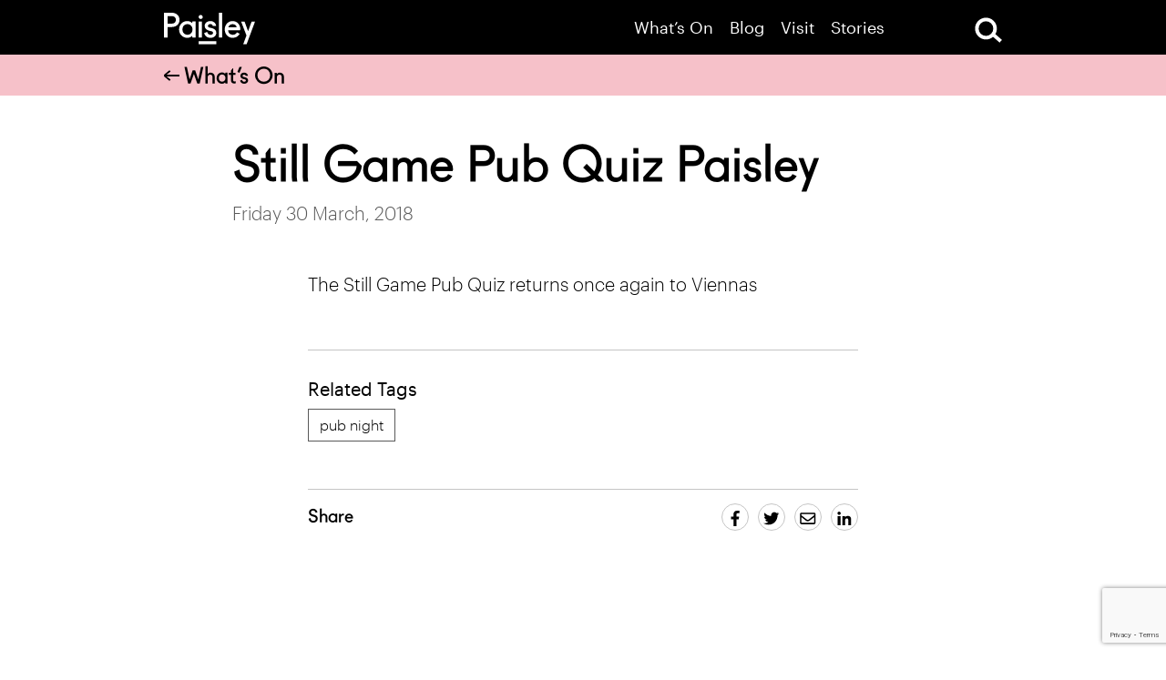

--- FILE ---
content_type: text/html; charset=UTF-8
request_url: https://paisley.is/events/b854b8f7-aff5-d79d-4a6e-09a5000e6834/
body_size: 13429
content:
<!doctype html><html class="no-js" lang=""><head><meta http-equiv="Content-Type" content="text/html; charset=utf-8"><meta http-equiv="x-ua-compatible" content="ie=edge"><title>Still Game Pub Quiz Paisley - Paisley</title><meta name="viewport" content="width=device-width, initial-scale=1"> <script type="text/javascript">var addthis_config = {
            data_use_cookies_ondomain: !1,
            data_use_cookies: !1
        };</script> <meta name='robots' content='index, follow, max-image-preview:large, max-snippet:-1, max-video-preview:-1' /><link rel="canonical" href="https://paisley.is/events/b854b8f7-aff5-d79d-4a6e-09a5000e6834/" /><meta property="og:locale" content="en_GB" /><meta property="og:type" content="article" /><meta property="og:title" content="Still Game Pub Quiz Paisley - Paisley" /><meta property="og:description" content="The Still Game Pub Quiz returns once again to Viennas" /><meta property="og:url" content="https://paisley.is/events/b854b8f7-aff5-d79d-4a6e-09a5000e6834/" /><meta property="og:site_name" content="Paisley" /><meta property="og:image" content="https://paisley.is/wp-content/uploads/2018/01/Live_Carousel.jpg?ms=no" /><meta property="og:image:width" content="3840" /><meta property="og:image:height" content="2160" /><meta property="og:image:type" content="image/jpeg" /><meta name="twitter:card" content="summary_large_image" /> <script type="application/ld+json" class="yoast-schema-graph">{"@context":"https://schema.org","@graph":[{"@type":"WebPage","@id":"https://paisley.is/events/b854b8f7-aff5-d79d-4a6e-09a5000e6834/","url":"https://paisley.is/events/b854b8f7-aff5-d79d-4a6e-09a5000e6834/","name":"Still Game Pub Quiz Paisley - Paisley","isPartOf":{"@id":"https://paisley.is/#website"},"datePublished":"2018-03-30T23:25:36+00:00","breadcrumb":{"@id":"https://paisley.is/events/b854b8f7-aff5-d79d-4a6e-09a5000e6834/#breadcrumb"},"inLanguage":"en-GB","potentialAction":[{"@type":"ReadAction","target":["https://paisley.is/events/b854b8f7-aff5-d79d-4a6e-09a5000e6834/"]}]},{"@type":"BreadcrumbList","@id":"https://paisley.is/events/b854b8f7-aff5-d79d-4a6e-09a5000e6834/#breadcrumb","itemListElement":[{"@type":"ListItem","position":1,"name":"Home","item":"https://paisley.is/"},{"@type":"ListItem","position":2,"name":"Events","item":"https://paisley.is/events/"},{"@type":"ListItem","position":3,"name":"Still Game Pub Quiz Paisley"}]},{"@type":"WebSite","@id":"https://paisley.is/#website","url":"https://paisley.is/","name":"Paisley","description":"The destination brand for Paisley and Renfrewshire","publisher":{"@id":"https://paisley.is/#organization"},"potentialAction":[{"@type":"SearchAction","target":{"@type":"EntryPoint","urlTemplate":"https://paisley.is/?s={search_term_string}"},"query-input":{"@type":"PropertyValueSpecification","valueRequired":true,"valueName":"search_term_string"}}],"inLanguage":"en-GB"},{"@type":"Organization","@id":"https://paisley.is/#organization","name":"Paisley.is - The new destination brand for Paisley and Renfrewshire","url":"https://paisley.is/","logo":{"@type":"ImageObject","inLanguage":"en-GB","@id":"https://paisley.is/#/schema/logo/image/","url":"https://paisley.is/wp-content/uploads/2018/01/Paisley_Favicon.png","contentUrl":"https://paisley.is/wp-content/uploads/2018/01/Paisley_Favicon.png","width":480,"height":480,"caption":"Paisley.is - The new destination brand for Paisley and Renfrewshire"},"image":{"@id":"https://paisley.is/#/schema/logo/image/"}}]}</script> <link rel='dns-prefetch' href='//cc.cdn.civiccomputing.com' /><link rel='dns-prefetch' href='//translate.google.com' /><link rel='dns-prefetch' href='//use.fontawesome.com' /><link rel='dns-prefetch' href='//www.google.com' /><link rel='dns-prefetch' href='//fonts.googleapis.com' /><link rel="alternate" title="oEmbed (JSON)" type="application/json+oembed" href="https://paisley.is/wp-json/oembed/1.0/embed?url=https%3A%2F%2Fpaisley.is%2Fevents%2Fb854b8f7-aff5-d79d-4a6e-09a5000e6834%2F" /><link rel="alternate" title="oEmbed (XML)" type="text/xml+oembed" href="https://paisley.is/wp-json/oembed/1.0/embed?url=https%3A%2F%2Fpaisley.is%2Fevents%2Fb854b8f7-aff5-d79d-4a6e-09a5000e6834%2F&#038;format=xml" /><style id='wp-img-auto-sizes-contain-inline-css' type='text/css'>img:is([sizes=auto i],[sizes^="auto," i]){contain-intrinsic-size:3000px 1500px}
/*# sourceURL=wp-img-auto-sizes-contain-inline-css */</style><style id='wp-emoji-styles-inline-css' type='text/css'>img.wp-smiley, img.emoji {
		display: inline !important;
		border: none !important;
		box-shadow: none !important;
		height: 1em !important;
		width: 1em !important;
		margin: 0 0.07em !important;
		vertical-align: -0.1em !important;
		background: none !important;
		padding: 0 !important;
	}
/*# sourceURL=wp-emoji-styles-inline-css */</style><style id='wp-block-library-inline-css' type='text/css'>:root{--wp-block-synced-color:#7a00df;--wp-block-synced-color--rgb:122,0,223;--wp-bound-block-color:var(--wp-block-synced-color);--wp-editor-canvas-background:#ddd;--wp-admin-theme-color:#007cba;--wp-admin-theme-color--rgb:0,124,186;--wp-admin-theme-color-darker-10:#006ba1;--wp-admin-theme-color-darker-10--rgb:0,107,160.5;--wp-admin-theme-color-darker-20:#005a87;--wp-admin-theme-color-darker-20--rgb:0,90,135;--wp-admin-border-width-focus:2px}@media (min-resolution:192dpi){:root{--wp-admin-border-width-focus:1.5px}}.wp-element-button{cursor:pointer}:root .has-very-light-gray-background-color{background-color:#eee}:root .has-very-dark-gray-background-color{background-color:#313131}:root .has-very-light-gray-color{color:#eee}:root .has-very-dark-gray-color{color:#313131}:root .has-vivid-green-cyan-to-vivid-cyan-blue-gradient-background{background:linear-gradient(135deg,#00d084,#0693e3)}:root .has-purple-crush-gradient-background{background:linear-gradient(135deg,#34e2e4,#4721fb 50%,#ab1dfe)}:root .has-hazy-dawn-gradient-background{background:linear-gradient(135deg,#faaca8,#dad0ec)}:root .has-subdued-olive-gradient-background{background:linear-gradient(135deg,#fafae1,#67a671)}:root .has-atomic-cream-gradient-background{background:linear-gradient(135deg,#fdd79a,#004a59)}:root .has-nightshade-gradient-background{background:linear-gradient(135deg,#330968,#31cdcf)}:root .has-midnight-gradient-background{background:linear-gradient(135deg,#020381,#2874fc)}:root{--wp--preset--font-size--normal:16px;--wp--preset--font-size--huge:42px}.has-regular-font-size{font-size:1em}.has-larger-font-size{font-size:2.625em}.has-normal-font-size{font-size:var(--wp--preset--font-size--normal)}.has-huge-font-size{font-size:var(--wp--preset--font-size--huge)}.has-text-align-center{text-align:center}.has-text-align-left{text-align:left}.has-text-align-right{text-align:right}.has-fit-text{white-space:nowrap!important}#end-resizable-editor-section{display:none}.aligncenter{clear:both}.items-justified-left{justify-content:flex-start}.items-justified-center{justify-content:center}.items-justified-right{justify-content:flex-end}.items-justified-space-between{justify-content:space-between}.screen-reader-text{border:0;clip-path:inset(50%);height:1px;margin:-1px;overflow:hidden;padding:0;position:absolute;width:1px;word-wrap:normal!important}.screen-reader-text:focus{background-color:#ddd;clip-path:none;color:#444;display:block;font-size:1em;height:auto;left:5px;line-height:normal;padding:15px 23px 14px;text-decoration:none;top:5px;width:auto;z-index:100000}html :where(.has-border-color){border-style:solid}html :where([style*=border-top-color]){border-top-style:solid}html :where([style*=border-right-color]){border-right-style:solid}html :where([style*=border-bottom-color]){border-bottom-style:solid}html :where([style*=border-left-color]){border-left-style:solid}html :where([style*=border-width]){border-style:solid}html :where([style*=border-top-width]){border-top-style:solid}html :where([style*=border-right-width]){border-right-style:solid}html :where([style*=border-bottom-width]){border-bottom-style:solid}html :where([style*=border-left-width]){border-left-style:solid}html :where(img[class*=wp-image-]){height:auto;max-width:100%}:where(figure){margin:0 0 1em}html :where(.is-position-sticky){--wp-admin--admin-bar--position-offset:var(--wp-admin--admin-bar--height,0px)}@media screen and (max-width:600px){html :where(.is-position-sticky){--wp-admin--admin-bar--position-offset:0px}}

/*# sourceURL=wp-block-library-inline-css */</style><style id='global-styles-inline-css' type='text/css'>:root{--wp--preset--aspect-ratio--square: 1;--wp--preset--aspect-ratio--4-3: 4/3;--wp--preset--aspect-ratio--3-4: 3/4;--wp--preset--aspect-ratio--3-2: 3/2;--wp--preset--aspect-ratio--2-3: 2/3;--wp--preset--aspect-ratio--16-9: 16/9;--wp--preset--aspect-ratio--9-16: 9/16;--wp--preset--color--black: #000000;--wp--preset--color--cyan-bluish-gray: #abb8c3;--wp--preset--color--white: #ffffff;--wp--preset--color--pale-pink: #f78da7;--wp--preset--color--vivid-red: #cf2e2e;--wp--preset--color--luminous-vivid-orange: #ff6900;--wp--preset--color--luminous-vivid-amber: #fcb900;--wp--preset--color--light-green-cyan: #7bdcb5;--wp--preset--color--vivid-green-cyan: #00d084;--wp--preset--color--pale-cyan-blue: #8ed1fc;--wp--preset--color--vivid-cyan-blue: #0693e3;--wp--preset--color--vivid-purple: #9b51e0;--wp--preset--gradient--vivid-cyan-blue-to-vivid-purple: linear-gradient(135deg,rgb(6,147,227) 0%,rgb(155,81,224) 100%);--wp--preset--gradient--light-green-cyan-to-vivid-green-cyan: linear-gradient(135deg,rgb(122,220,180) 0%,rgb(0,208,130) 100%);--wp--preset--gradient--luminous-vivid-amber-to-luminous-vivid-orange: linear-gradient(135deg,rgb(252,185,0) 0%,rgb(255,105,0) 100%);--wp--preset--gradient--luminous-vivid-orange-to-vivid-red: linear-gradient(135deg,rgb(255,105,0) 0%,rgb(207,46,46) 100%);--wp--preset--gradient--very-light-gray-to-cyan-bluish-gray: linear-gradient(135deg,rgb(238,238,238) 0%,rgb(169,184,195) 100%);--wp--preset--gradient--cool-to-warm-spectrum: linear-gradient(135deg,rgb(74,234,220) 0%,rgb(151,120,209) 20%,rgb(207,42,186) 40%,rgb(238,44,130) 60%,rgb(251,105,98) 80%,rgb(254,248,76) 100%);--wp--preset--gradient--blush-light-purple: linear-gradient(135deg,rgb(255,206,236) 0%,rgb(152,150,240) 100%);--wp--preset--gradient--blush-bordeaux: linear-gradient(135deg,rgb(254,205,165) 0%,rgb(254,45,45) 50%,rgb(107,0,62) 100%);--wp--preset--gradient--luminous-dusk: linear-gradient(135deg,rgb(255,203,112) 0%,rgb(199,81,192) 50%,rgb(65,88,208) 100%);--wp--preset--gradient--pale-ocean: linear-gradient(135deg,rgb(255,245,203) 0%,rgb(182,227,212) 50%,rgb(51,167,181) 100%);--wp--preset--gradient--electric-grass: linear-gradient(135deg,rgb(202,248,128) 0%,rgb(113,206,126) 100%);--wp--preset--gradient--midnight: linear-gradient(135deg,rgb(2,3,129) 0%,rgb(40,116,252) 100%);--wp--preset--font-size--small: 13px;--wp--preset--font-size--medium: 20px;--wp--preset--font-size--large: 36px;--wp--preset--font-size--x-large: 42px;--wp--preset--spacing--20: 0.44rem;--wp--preset--spacing--30: 0.67rem;--wp--preset--spacing--40: 1rem;--wp--preset--spacing--50: 1.5rem;--wp--preset--spacing--60: 2.25rem;--wp--preset--spacing--70: 3.38rem;--wp--preset--spacing--80: 5.06rem;--wp--preset--shadow--natural: 6px 6px 9px rgba(0, 0, 0, 0.2);--wp--preset--shadow--deep: 12px 12px 50px rgba(0, 0, 0, 0.4);--wp--preset--shadow--sharp: 6px 6px 0px rgba(0, 0, 0, 0.2);--wp--preset--shadow--outlined: 6px 6px 0px -3px rgb(255, 255, 255), 6px 6px rgb(0, 0, 0);--wp--preset--shadow--crisp: 6px 6px 0px rgb(0, 0, 0);}:where(.is-layout-flex){gap: 0.5em;}:where(.is-layout-grid){gap: 0.5em;}body .is-layout-flex{display: flex;}.is-layout-flex{flex-wrap: wrap;align-items: center;}.is-layout-flex > :is(*, div){margin: 0;}body .is-layout-grid{display: grid;}.is-layout-grid > :is(*, div){margin: 0;}:where(.wp-block-columns.is-layout-flex){gap: 2em;}:where(.wp-block-columns.is-layout-grid){gap: 2em;}:where(.wp-block-post-template.is-layout-flex){gap: 1.25em;}:where(.wp-block-post-template.is-layout-grid){gap: 1.25em;}.has-black-color{color: var(--wp--preset--color--black) !important;}.has-cyan-bluish-gray-color{color: var(--wp--preset--color--cyan-bluish-gray) !important;}.has-white-color{color: var(--wp--preset--color--white) !important;}.has-pale-pink-color{color: var(--wp--preset--color--pale-pink) !important;}.has-vivid-red-color{color: var(--wp--preset--color--vivid-red) !important;}.has-luminous-vivid-orange-color{color: var(--wp--preset--color--luminous-vivid-orange) !important;}.has-luminous-vivid-amber-color{color: var(--wp--preset--color--luminous-vivid-amber) !important;}.has-light-green-cyan-color{color: var(--wp--preset--color--light-green-cyan) !important;}.has-vivid-green-cyan-color{color: var(--wp--preset--color--vivid-green-cyan) !important;}.has-pale-cyan-blue-color{color: var(--wp--preset--color--pale-cyan-blue) !important;}.has-vivid-cyan-blue-color{color: var(--wp--preset--color--vivid-cyan-blue) !important;}.has-vivid-purple-color{color: var(--wp--preset--color--vivid-purple) !important;}.has-black-background-color{background-color: var(--wp--preset--color--black) !important;}.has-cyan-bluish-gray-background-color{background-color: var(--wp--preset--color--cyan-bluish-gray) !important;}.has-white-background-color{background-color: var(--wp--preset--color--white) !important;}.has-pale-pink-background-color{background-color: var(--wp--preset--color--pale-pink) !important;}.has-vivid-red-background-color{background-color: var(--wp--preset--color--vivid-red) !important;}.has-luminous-vivid-orange-background-color{background-color: var(--wp--preset--color--luminous-vivid-orange) !important;}.has-luminous-vivid-amber-background-color{background-color: var(--wp--preset--color--luminous-vivid-amber) !important;}.has-light-green-cyan-background-color{background-color: var(--wp--preset--color--light-green-cyan) !important;}.has-vivid-green-cyan-background-color{background-color: var(--wp--preset--color--vivid-green-cyan) !important;}.has-pale-cyan-blue-background-color{background-color: var(--wp--preset--color--pale-cyan-blue) !important;}.has-vivid-cyan-blue-background-color{background-color: var(--wp--preset--color--vivid-cyan-blue) !important;}.has-vivid-purple-background-color{background-color: var(--wp--preset--color--vivid-purple) !important;}.has-black-border-color{border-color: var(--wp--preset--color--black) !important;}.has-cyan-bluish-gray-border-color{border-color: var(--wp--preset--color--cyan-bluish-gray) !important;}.has-white-border-color{border-color: var(--wp--preset--color--white) !important;}.has-pale-pink-border-color{border-color: var(--wp--preset--color--pale-pink) !important;}.has-vivid-red-border-color{border-color: var(--wp--preset--color--vivid-red) !important;}.has-luminous-vivid-orange-border-color{border-color: var(--wp--preset--color--luminous-vivid-orange) !important;}.has-luminous-vivid-amber-border-color{border-color: var(--wp--preset--color--luminous-vivid-amber) !important;}.has-light-green-cyan-border-color{border-color: var(--wp--preset--color--light-green-cyan) !important;}.has-vivid-green-cyan-border-color{border-color: var(--wp--preset--color--vivid-green-cyan) !important;}.has-pale-cyan-blue-border-color{border-color: var(--wp--preset--color--pale-cyan-blue) !important;}.has-vivid-cyan-blue-border-color{border-color: var(--wp--preset--color--vivid-cyan-blue) !important;}.has-vivid-purple-border-color{border-color: var(--wp--preset--color--vivid-purple) !important;}.has-vivid-cyan-blue-to-vivid-purple-gradient-background{background: var(--wp--preset--gradient--vivid-cyan-blue-to-vivid-purple) !important;}.has-light-green-cyan-to-vivid-green-cyan-gradient-background{background: var(--wp--preset--gradient--light-green-cyan-to-vivid-green-cyan) !important;}.has-luminous-vivid-amber-to-luminous-vivid-orange-gradient-background{background: var(--wp--preset--gradient--luminous-vivid-amber-to-luminous-vivid-orange) !important;}.has-luminous-vivid-orange-to-vivid-red-gradient-background{background: var(--wp--preset--gradient--luminous-vivid-orange-to-vivid-red) !important;}.has-very-light-gray-to-cyan-bluish-gray-gradient-background{background: var(--wp--preset--gradient--very-light-gray-to-cyan-bluish-gray) !important;}.has-cool-to-warm-spectrum-gradient-background{background: var(--wp--preset--gradient--cool-to-warm-spectrum) !important;}.has-blush-light-purple-gradient-background{background: var(--wp--preset--gradient--blush-light-purple) !important;}.has-blush-bordeaux-gradient-background{background: var(--wp--preset--gradient--blush-bordeaux) !important;}.has-luminous-dusk-gradient-background{background: var(--wp--preset--gradient--luminous-dusk) !important;}.has-pale-ocean-gradient-background{background: var(--wp--preset--gradient--pale-ocean) !important;}.has-electric-grass-gradient-background{background: var(--wp--preset--gradient--electric-grass) !important;}.has-midnight-gradient-background{background: var(--wp--preset--gradient--midnight) !important;}.has-small-font-size{font-size: var(--wp--preset--font-size--small) !important;}.has-medium-font-size{font-size: var(--wp--preset--font-size--medium) !important;}.has-large-font-size{font-size: var(--wp--preset--font-size--large) !important;}.has-x-large-font-size{font-size: var(--wp--preset--font-size--x-large) !important;}
/*# sourceURL=global-styles-inline-css */</style><style id='classic-theme-styles-inline-css' type='text/css'>/*! This file is auto-generated */
.wp-block-button__link{color:#fff;background-color:#32373c;border-radius:9999px;box-shadow:none;text-decoration:none;padding:calc(.667em + 2px) calc(1.333em + 2px);font-size:1.125em}.wp-block-file__button{background:#32373c;color:#fff;text-decoration:none}
/*# sourceURL=/wp-includes/css/classic-themes.min.css */</style><link rel='stylesheet' id='material-icons-css' href='https://fonts.googleapis.com/icon?family=Material+Icons&#038;ver=1.1' type='text/css' media='all' /><link rel='stylesheet' id='jcmenu-css' href='https://paisley.is/wp-content/cache/autoptimize/css/autoptimize_single_e0d688092c333defaedb5b94e4143c8c.css?ver=1.1' type='text/css' media='all' /><link rel='stylesheet' id='selectric-css' href='https://paisley.is/wp-content/cache/autoptimize/css/autoptimize_single_5ef807a9a8bcc99ed80fc1dff375c4da.css?ver=1.1' type='text/css' media='all' /><link rel='stylesheet' id='scrolltabs-css' href='https://paisley.is/wp-content/cache/autoptimize/css/autoptimize_single_30417bb7fac4304d650cd6eba5804ae0.css?ver=1.1' type='text/css' media='all' /><link rel='stylesheet' id='slick-css' href='https://paisley.is/wp-content/cache/autoptimize/css/autoptimize_single_f38b2db10e01b1572732a3191d538707.css?ver=1.1' type='text/css' media='all' /><link rel='stylesheet' id='aos-css' href='https://paisley.is/wp-content/cache/autoptimize/css/autoptimize_single_37d27db31631228109bb7af7542fd8a1.css?ver=1.1' type='text/css' media='all' /><link rel='stylesheet' id='theme-css' href='https://paisley.is/wp-content/themes/paisley/assets/css/style.min.css?ver=1.1' type='text/css' media='all' /><link rel='stylesheet' id='base-theme-css' href='https://paisley.is/wp-content/cache/autoptimize/css/autoptimize_single_5d80ea0f0403d70c8e2c1b6d091cec76.css?ver=1.1' type='text/css' media='all' /><link rel='stylesheet' id='arve-css' href='https://paisley.is/wp-content/cache/autoptimize/css/autoptimize_single_eff6cf17e65864ba2a9efa3341c1dc8f.css?ver=10.8.1' type='text/css' media='all' /> <script type="text/javascript" src="https://paisley.is/wp-includes/js/jquery/jquery.min.js?ver=3.7.1" id="jquery-core-js"></script> <link rel="https://api.w.org/" href="https://paisley.is/wp-json/" /><link rel='shortlink' href='https://paisley.is/?p=3438' />  <script type='text/javascript'>!function(f,b,e,v,n,t,s){if(f.fbq)return;n=f.fbq=function(){n.callMethod?
n.callMethod.apply(n,arguments):n.queue.push(arguments)};if(!f._fbq)f._fbq=n;
n.push=n;n.loaded=!0;n.version='2.0';n.queue=[];t=b.createElement(e);t.async=!0;
t.src=v;s=b.getElementsByTagName(e)[0];s.parentNode.insertBefore(t,s)}(window,
document,'script','https://connect.facebook.net/en_US/fbevents.js?v=next');</script>  <script type='text/javascript'>var url = window.location.origin + '?ob=open-bridge';
        fbq('set', 'openbridge', '420420730179079', url);</script> <script type='text/javascript'>fbq('init', '420420730179079', {}, {
    "agent": "wordpress-6.9-3.0.16"
})</script><script type='text/javascript'>fbq('track', 'PageView', []);</script>  <noscript> <img height="1" width="1" style="display:none" alt="fbpx"
src="https://www.facebook.com/tr?id=420420730179079&ev=PageView&noscript=1" /> </noscript><link rel="icon" href="https://paisley.is/wp-content/uploads/2018/01/cropped-Paisley_Favicon-150x150.png" sizes="32x32" /><link rel="icon" href="https://paisley.is/wp-content/uploads/2018/01/cropped-Paisley_Favicon-300x300.png" sizes="192x192" /><link rel="apple-touch-icon" href="https://paisley.is/wp-content/uploads/2018/01/cropped-Paisley_Favicon-300x300.png" /><meta name="msapplication-TileImage" content="https://paisley.is/wp-content/uploads/2018/01/cropped-Paisley_Favicon-300x300.png" /><style type="text/css" id="wp-custom-css">.wp-caption {
  width: auto !important;
}

#ccc-close path{
	fill: #000 !important;
}

#ccc-close:focus{
	outline:none;
}

body #ccc .ccc-notify-button.ccc-accept-button span, body #ccc .ccc-notify-button.ccc-accept-button{
	background-color: #FFF !important;
	color: #000 !important;
}

#ccc-icon[aria-expanded="true"]{
	pointer-events: none;
}

hr {
    display: block;
    height: 1px;
    border: 0;
    border-top: 1px solid #ccc;
    margin: auto;
    padding: 19px;
}</style> 
 <script>(function(w,d,s,l,i){w[l]=w[l]||[];w[l].push({'gtm.start':
new Date().getTime(),event:'gtm.js'});var f=d.getElementsByTagName(s)[0],
j=d.createElement(s),dl=l!='dataLayer'?'&l='+l:'';j.async=true;j.src=
'https://www.googletagmanager.com/gtm.js?id='+i+dl;f.parentNode.insertBefore(j,f);
})(window,document,'script','dataLayer','GTM-PJLG4NQ');</script> <meta name="facebook-domain-verification" content="sl5q4u8ie1rnkp43b3jdzampsj14bz" /></head><body data-rsssl=1 class="wp-singular list_event-template-default single single-list_event postid-3438 wp-theme-paisley content--single-col header--hidden-load"> <!--[if lt IE 8]><p class="browserupgrade">You are using an <strong>outdated</strong> browser. Please <a href="http://browsehappy.com/">upgrade your browser</a> to improve your experience.</p> <![endif]--> <noscript><iframe src="https://www.googletagmanager.com/ns.html?id=GTM-PJLG4NQ"
height="0" width="0" style="display:none;visibility:hidden"></iframe></noscript> <a href="#main" class="skip">Skip to main content</a><style type="text/css">.skip {
  position: absolute;
  left: -10000px;
  top: auto;
  width: 1px;
  height: 1px;
  overflow: hidden;
}
.skip:focus {
  position: static;
  width: auto;
  height: auto;
}</style><div class="header--fixed"><div class="header__search site__wrapper"><div class="site__container"><form method="get" class="form form__search" action="https://paisley.is/"><div class="form__input form__input--text"> <input type="text" name="s" placeholder="Search for..." /></div><div class="form__submit"> <input type="submit" /></div></form> <a href="#" class="search__close" aria-label="Close Search"></a></div></div><header id="header" class="header site__wrapper"><div class="site__container clearfix"><div id="logo" class="header__logo"> <a href="https://paisley.is/"> <img src="https://paisley.is/wp-content/themes/paisley/assets/img/logos/Paisley%20white.svg" width="114" height="40" alt="Visit Paisley.is"> </a></div><div id="navigation" class="header__navigation"><nav><nav class="menu-primary-menu-container"><ul id="menu-primary-menu" class="jc-menu"><li id="menu-item-20633" class="menu-item menu-item-type-custom menu-item-object-custom menu-item-20633"><a href="https://paisley.is/events/">What&#8217;s On</a></li><li id="menu-item-20911" class="menu-item menu-item-type-custom menu-item-object-custom menu-item-20911"><a href="https://paisley.is/listing/">Blog</a></li><li id="menu-item-28" class="nav-item--red menu-item menu-item-type-post_type menu-item-object-page menu-item-28"><a href="https://paisley.is/visit/">Visit</a></li><li id="menu-item-27406" class="menu-item menu-item-type-post_type menu-item-object-page menu-item-27406"><a href="https://paisley.is/stories-from-renfrewshire/">Stories</a></li></ul></nav></nav> <a class="nav-menu__search" href="#" aria-label="Open Search"><img src="https://paisley.is/wp-content/themes/paisley/assets/img/icons/search/search-large.svg" alt="Open Search Form"></a> <a class="nav-menu__btn jc-menu__btn" href="#" data-menu-target="mobile-menu"> <span></span> <span></span> <span></span> <span></span> </a></div></div></header></div><div style="display: none;"><nav class="menu-primary-menu-container"><ul id="mobile-menu" class="jc-menu jc-menu--full-screen jc-menu--vertical"><li class="menu-item menu-item-type-custom menu-item-object-custom menu-item-20633"><a href="https://paisley.is/events/">What&#8217;s On</a></li><li class="menu-item menu-item-type-custom menu-item-object-custom menu-item-20911"><a href="https://paisley.is/listing/">Blog</a></li><li class="nav-item--red menu-item menu-item-type-post_type menu-item-object-page menu-item-28"><a href="https://paisley.is/visit/">Visit</a></li><li class="menu-item menu-item-type-post_type menu-item-object-page menu-item-27406"><a href="https://paisley.is/stories-from-renfrewshire/">Stories</a></li></ul></nav></div><div class="header__search--placeholder"></div><div id="main"></div><div class="page__header page__header--fixed fixed-header-spacing  page__header--pink"><div class="page__heading page__heading--small"><div class="site__container"><p class="page__title h3 page__title--back-btn"> <a href="https://paisley.is/events/" class="page__back-btn"><img src="https://paisley.is/wp-content/themes/paisley/assets/img/icons/arrow/small/small-left.svg" alt="Back to What's on archive"> What’s On</a></p></div></div></div><div class="page__header--spacing"></div><div class="site__container clearfix"><div class="article__header"><h1 class="h1 article__header-heading">Still Game Pub Quiz Paisley</h1><p class="article__header-meta">Friday 30 March, 2018</p></div></div><div class="site__container"><div class="page-content__wrapper page-content__wrapper--single"><div class="event-content__row event-content__row--last event-content__row--first"  data-aos="fade-in" data-aos-delay="0" data-aos-duration="700" ><div class="event-content__grid"><div class="event-content event-content__main"><div class="text text--large text--black"><p>The Still Game Pub Quiz returns once again to Viennas</p></div></div><div class="event-content__sidebar"><div class="text text--large"></div></div></div></div></div></div><div class="site__container"><div class="article-content__wrapper"><div class="article-content__row"><div class="article-content__grid"><div class="article-content article-content__main"><div class="block--more-info"><div class="text text--large text--black"><div class="more-info__row"></div><div class="more-info__row"><h5 class="info__title">Related Tags</h5><ul class="event__tags event__tags--inline event__tags--left"><li><a href="https://paisley.is/events/?fe_tag=pub-night">pub night</a></li></ul></div><div class="more-info__row more-info__row--share"><h5 class="share__text">Share</h5><ul class="share__icons"><li class="share__icon share__icon--facebook"><a aria-label="Share article on facebook" href="https://facebook.com/sharer.php?u=https://paisley.is/events/b854b8f7-aff5-d79d-4a6e-09a5000e6834/" target="_blank"><i class="fab fa-facebook-f fa-sm"></i></a></li><li class="share__icon share__icon--twitter"><a aria-label="Share article on twitter" href="https://twitter.com/intent/tweet?url=https://paisley.is/events/b854b8f7-aff5-d79d-4a6e-09a5000e6834/&text=Still+Game+Pub+Quiz+Paisley%20&#64;paisleyis" target="_blank"><i class="fab fa-twitter fa-sm"></i></a></li><li class="share__icon share__icon--email"><a aria-label="Share article by email" href="mailto:?subject=Still+Game+Pub+Quiz+Paisley&body=The+Still+Game+Pub+Quiz+returns+once+again+to+Viennas%20https%3A%2F%2Fpaisley.is%2Fevents%2Fb854b8f7-aff5-d79d-4a6e-09a5000e6834%2F" target="_blank"><i class="far fa-envelope fa-sm"></i></a></li><li class="share__icon share__icon--linkedin"><a aria-label="Share article on linkedin" href="https://www.linkedin.com/shareArticle?url=https%3A%2F%2Fpaisley.is%2Fevents%2Fb854b8f7-aff5-d79d-4a6e-09a5000e6834%2F&title=Still+Game+Pub+Quiz+Paisley&summary=The+Still+Game+Pub+Quiz+returns+once+again+to+Viennas" target="_blank"><i class="fab fa-linkedin-in fa-sm"></i></a></li></ul></div></div></div></div></div></div></div></div><section class="section clearfix "><header  class="section__header section__header--border-top"  data-aos="fade-in" data-aos-delay="0" data-aos-duration="700" ><div class="site__container"><h2 class="section__heading">Dates & Times</h2></div></header><div class="site__container"><div class="event-performance"><div class="performance__location"><div class="text text--large"><p> <strong>Vienna's</strong><br> 20 New Street, Paisley, PA1 1YB<br> <a href="https://www.google.com/maps/?q=55.84412,-4.42576" target="_blank">View map</a></p></div></div><div class="performance__times"><div class="performance"><div class="performance__wrapper"><div class="performance__grid"><div class="performance__date"><p> <strong>Fri 30 Mar</strong> 19:00- 21:30<br /></p></div><div class="performance__details"><p></p></div><div class="performance__btn"> <a href="https://www.skiddle.com/whats-on/Paisley/Vienna%27s-And-Blur/Still-Game-Pub-Quiz-Paisley/13157113/?sktag=14204" target="_blank" class="btn btn--pink btn--arrow">Book tickets</a></div></div></div></div></div></div></div></section><footer id="footer"><div class="footer__calling" style="background-position: bottom center;"  data-aos="fade-in" data-aos-delay="0" data-aos-duration="700" ><div class="site__container"><div class="calling__heading"><div class="calling__logo"> <img class="" src="https://paisley.is/wp-content/uploads/2018/01/Paisley-Connected.svg" data-src="https://paisley.is/wp-content/uploads/2018/01/Paisley-Connected.svg" data-alt-src="https://paisley.is/wp-content/uploads/2018/05/Paisley-Connected-Black.svg" style="max-width: 150px;width:100%;height: auto;" alt="Paisley Connected"></div></div><div class="calling__text"><p>It&#8217;s easy to get to Paisley and Renfrewshire. And when you&#8217;re here, it&#8217;s easy to get around! Find all the information you need on our <a href="https://paisley.is/getting-here/">getting here</a> page.</p></div><div class="calling__direction-btn"> <a href="https://paisley.is/getting-here/"><div class="signpost"> <img src="https://paisley.is/wp-content/themes/paisley/assets/img/icons/signpost/signpost-white.svg" width="94" height="94" alt="Get directions"></div> <span>Get directions</span> </a></div></div></div><style>.footer__calling {
            background-image: url('https://paisley.is/wp-content/uploads/2023/06/My-project-1-wpri-resized-640x335.40740740741.jpg');
        }

        @media only screen and (min-width: 768px){.footer__calling {
            background-image: url('https://paisley.is/wp-content/uploads/2023/06/My-project-1-wpri-resized-1536x804.97777777778.jpg');
        }

        }@media only screen and (min-width: 1024px){.footer__calling {
            background-image: url('https://paisley.is/wp-content/uploads/2023/06/My-project-1-wpri-resized-2048x1073.3037037037.jpg');
        }

        }@media only screen and (min-width: 1280px){.footer__calling {
            background-image: url('https://paisley.is/wp-content/uploads/2023/06/My-project-1-wpri-resized-2560x1341.6296296296.jpg');
        }

        }</style><div class="footer__core"><div class="site__container"><div class="footer__grid"><div class="footer__items"><div class="footer__item footer__item--social"><ul class="footer__social"><li><a title="Follow paisley.is on facebook" href="https://www.facebook.com/paisleyis" target="_blank"><i class="fab fa-facebook-f fa-lg"></i></a></li><li><a title="Follow paisley.is on twitter" href="https://twitter.com/paisleyis" target="_blank"><i class="fab fa-twitter fa-lg"></i></a></li><li><a title="Follow paisley.is on instagram" href="https://www.instagram.com/paisley.is/" target="_blank"><i class="fab fa-instagram fa-lg"></i></a></li></ul></div> <a href="#top" class="btn__back-to-top">Back to top</a><div class="footer__item footer__item--2 clearfix"><div class="footer__menu clearfix footer__item-col--1"><ul id="menu-footer-main-menu" class="footer__item-col"><li id="menu-item-66" class="menu-item menu-item-type-post_type menu-item-object-page menu-item-home menu-item-66"><a href="https://paisley.is/">Home</a></li></ul><ul id="menu-footer-main-menu-1" class="footer__item-col footer__item-col--2"><li id="menu-item-20647" class="menu-item menu-item-type-custom menu-item-object-custom menu-item-20647"><a href="https://paisley.is/events/">What&#8217;s On</a></li><li id="menu-item-768" class="menu-item menu-item-type-post_type_archive menu-item-object-listing menu-item-768"><a href="https://paisley.is/listing/">Blog</a></li><li id="menu-item-67" class="menu-item menu-item-type-post_type menu-item-object-page menu-item-67"><a href="https://paisley.is/visit/">Visit</a></li><li id="menu-item-69" class="menu-item menu-item-type-post_type menu-item-object-page menu-item-69"><a href="https://paisley.is/live-in-renfrewshire/">Live</a></li><li id="menu-item-23396" class="menu-item menu-item-type-post_type menu-item-object-page menu-item-23396"><a href="https://paisley.is/stories-from-renfrewshire/">Stories</a></li><li id="menu-item-27928" class="menu-item menu-item-type-post_type menu-item-object-page menu-item-27928"><a href="https://paisley.is/invest-in-renfrewshire/">Invest</a></li></ul><ul id="menu-footer-main-menu-2" class="footer__item-col footer__item-col--3 footer__item-col--last"><li id="menu-item-766" class="menu-item menu-item-type-post_type menu-item-object-page menu-item-766"><a href="https://paisley.is/about/">About us</a></li><li id="menu-item-767" class="menu-item menu-item-type-post_type menu-item-object-page menu-item-767"><a href="https://paisley.is/contact/">Contact us</a></li></ul></div><div class="footer__item-col"><div id="footer_google_translate_element"></div><div class="footer__copy-links clearfix"><ul id="menu-footer-bottom-menu" class="show-md"><li id="menu-item-770" class="menu-item menu-item-type-post_type menu-item-object-page menu-item-770"><a href="https://paisley.is/accessibility/">Accessibility</a></li><li id="menu-item-771" class="menu-item menu-item-type-post_type menu-item-object-page menu-item-771"><a href="https://paisley.is/cookie-policy/">Cookie Policy</a></li><li id="menu-item-772" class="menu-item menu-item-type-post_type menu-item-object-page menu-item-772"><a href="https://paisley.is/copyright/">Copyright</a></li><li id="menu-item-773" class="menu-item menu-item-type-post_type menu-item-object-page menu-item-773"><a href="https://paisley.is/disclaimer/">Disclaimer</a></li><li id="menu-item-774" class="menu-item menu-item-type-post_type menu-item-object-page menu-item-774"><a href="https://paisley.is/privacy/">Privacy</a></li><li id="menu-item-1413" class="menu-item menu-item-type-post_type menu-item-object-page menu-item-1413"><a href="https://paisley.is/site-map/">Site map</a></li><li id="menu-item-775" class="menu-item menu-item-type-post_type menu-item-object-page menu-item-775"><a href="https://paisley.is/terms-conditions/">Terms &#038; Conditions</a></li></ul><ul id="menu-footer-right-menu" class=""><li id="menu-item-73" class="menu-item menu-item-type-custom menu-item-object-custom menu-item-73"><a href="http://www.renfrewshire.gov.uk">Renfrewshire Council</a></li><li id="menu-item-75" class="menu-item menu-item-type-custom menu-item-object-custom menu-item-75"><a href="https://www.oneren.org/">OneRen</a></li><li id="menu-item-76" class="menu-item menu-item-type-custom menu-item-object-custom menu-item-76"><a href="http://www.renfrewshirechamber.com/">Renfrewshire Chamber of Commerce</a></li><li id="menu-item-74" class="menu-item menu-item-type-custom menu-item-object-custom menu-item-74"><a href="http://www.paisleyfirst.com/">Paisley First</a></li><li id="menu-item-77" class="menu-item menu-item-type-custom menu-item-object-custom menu-item-77"><a href="https://www.uws.ac.uk/">University of the West of Scotland</a></li><li id="menu-item-3468" class="menu-item menu-item-type-custom menu-item-object-custom menu-item-3468"><a href="http://http://www.westcollegescotland.ac.uk/">West College Scotland</a></li><li id="menu-item-5867" class="menu-item menu-item-type-custom menu-item-object-custom menu-item-5867"><a href="https://www.engagerenfrewshire.com/">Engage Renfrewshire</a></li></ul></div></div></div></div></div></div></div><div class="footer__copyright"><div class="site__container"><div class="footer__grid"><div class="footer__items"><div class="footer__item"> <a href="https://paisley.is/"> <img src="https://paisley.is/wp-content/themes/paisley/assets/img/logos/Paisley.svg" width="114" height="40" alt="Paisley Is" class="footer__logo"> </a></div><div class="footer__item footer__item--clear"><p class="footer__item--copyright">&copy; Paisley Is 2026, All rights reserved.</p></div><div class="footer__item footer__item--2 hide-md"><ul id="menu-footer-bottom-menu-1" class=""><li class="menu-item menu-item-type-post_type menu-item-object-page menu-item-770"><a href="https://paisley.is/accessibility/">Accessibility</a></li><li class="menu-item menu-item-type-post_type menu-item-object-page menu-item-771"><a href="https://paisley.is/cookie-policy/">Cookie Policy</a></li><li class="menu-item menu-item-type-post_type menu-item-object-page menu-item-772"><a href="https://paisley.is/copyright/">Copyright</a></li><li class="menu-item menu-item-type-post_type menu-item-object-page menu-item-773"><a href="https://paisley.is/disclaimer/">Disclaimer</a></li><li class="menu-item menu-item-type-post_type menu-item-object-page menu-item-774"><a href="https://paisley.is/privacy/">Privacy</a></li><li class="menu-item menu-item-type-post_type menu-item-object-page menu-item-1413"><a href="https://paisley.is/site-map/">Site map</a></li><li class="menu-item menu-item-type-post_type menu-item-object-page menu-item-775"><a href="https://paisley.is/terms-conditions/">Terms &#038; Conditions</a></li></ul></div></div></div></div></div></footer> <script>function googleTranslateElementInit() {
    var settings = {
      pageLanguage: 'en'
      // layout: google.translate.TranslateElement.InlineLayout.SIMPLE
    };
    new google.translate.TranslateElement(settings, 'footer_google_translate_element');
  }</script> <script type="speculationrules">{"prefetch":[{"source":"document","where":{"and":[{"href_matches":"/*"},{"not":{"href_matches":["/wp-*.php","/wp-admin/*","/wp-content/uploads/*","/wp-content/*","/wp-content/plugins/*","/wp-content/themes/paisley/*","/*\\?(.+)"]}},{"not":{"selector_matches":"a[rel~=\"nofollow\"]"}},{"not":{"selector_matches":".no-prefetch, .no-prefetch a"}}]},"eagerness":"conservative"}]}</script>  <script type='text/javascript'>document.addEventListener( 'wpcf7mailsent', function( event ) {
        if( "fb_pxl_code" in event.detail.apiResponse){
          eval(event.detail.apiResponse.fb_pxl_code);
        }
      }, false );</script> <div id='fb-pxl-ajax-code'></div><script type="text/javascript" src="//cc.cdn.civiccomputing.com/9/cookieControl-9.x.min.js?ver=6.9" id="ccc-cookie-control-js"></script> <script type="text/javascript" src="//translate.google.com/translate_a/element.js?cb=googleTranslateElementInit&amp;ver=1.1" id="google-translate-js"></script> <script type="text/javascript" id="theme-scripts-js-extra">var ajax_object = {"ajax_url":"https://paisley.is/wp-admin/admin-ajax.php"};
//# sourceURL=theme-scripts-js-extra</script> <script type="text/javascript" integrity="sha384-SlE991lGASHoBfWbelyBPLsUlwY1GwNDJo3jSJO04KZ33K2bwfV9YBauFfnzvynJ"
        crossorigin="anonymous" src="https://use.fontawesome.com/releases/v5.0.8/js/all.js?ver=1.1" id="fontawesome-js"></script> <script type="text/javascript" id="gforms_recaptcha_recaptcha-js-extra">var gforms_recaptcha_recaptcha_strings = {"nonce":"f5d7ebf6c0","disconnect":"Disconnecting","change_connection_type":"Resetting","spinner":"https://paisley.is/wp-content/plugins/gravityforms/images/spinner.svg","connection_type":"classic","disable_badge":"","change_connection_type_title":"Change Connection Type","change_connection_type_message":"Changing the connection type will delete your current settings.  Do you want to proceed?","disconnect_title":"Disconnect","disconnect_message":"Disconnecting from reCAPTCHA will delete your current settings.  Do you want to proceed?","site_key":"6LfAXOYeAAAAAClXuidETuaRs_Mb9sjESmLAgNDs"};
//# sourceURL=gforms_recaptcha_recaptcha-js-extra</script> <script type="text/javascript" src="https://www.google.com/recaptcha/api.js?render=6LfAXOYeAAAAAClXuidETuaRs_Mb9sjESmLAgNDs&amp;ver=2.1.0" id="gforms_recaptcha_recaptcha-js" defer="defer" data-wp-strategy="defer"></script> <script id="wp-emoji-settings" type="application/json">{"baseUrl":"https://s.w.org/images/core/emoji/17.0.2/72x72/","ext":".png","svgUrl":"https://s.w.org/images/core/emoji/17.0.2/svg/","svgExt":".svg","source":{"concatemoji":"https://paisley.is/wp-includes/js/wp-emoji-release.min.js?ver=6.9"}}</script> <script type="module">/*! This file is auto-generated */
const a=JSON.parse(document.getElementById("wp-emoji-settings").textContent),o=(window._wpemojiSettings=a,"wpEmojiSettingsSupports"),s=["flag","emoji"];function i(e){try{var t={supportTests:e,timestamp:(new Date).valueOf()};sessionStorage.setItem(o,JSON.stringify(t))}catch(e){}}function c(e,t,n){e.clearRect(0,0,e.canvas.width,e.canvas.height),e.fillText(t,0,0);t=new Uint32Array(e.getImageData(0,0,e.canvas.width,e.canvas.height).data);e.clearRect(0,0,e.canvas.width,e.canvas.height),e.fillText(n,0,0);const a=new Uint32Array(e.getImageData(0,0,e.canvas.width,e.canvas.height).data);return t.every((e,t)=>e===a[t])}function p(e,t){e.clearRect(0,0,e.canvas.width,e.canvas.height),e.fillText(t,0,0);var n=e.getImageData(16,16,1,1);for(let e=0;e<n.data.length;e++)if(0!==n.data[e])return!1;return!0}function u(e,t,n,a){switch(t){case"flag":return n(e,"\ud83c\udff3\ufe0f\u200d\u26a7\ufe0f","\ud83c\udff3\ufe0f\u200b\u26a7\ufe0f")?!1:!n(e,"\ud83c\udde8\ud83c\uddf6","\ud83c\udde8\u200b\ud83c\uddf6")&&!n(e,"\ud83c\udff4\udb40\udc67\udb40\udc62\udb40\udc65\udb40\udc6e\udb40\udc67\udb40\udc7f","\ud83c\udff4\u200b\udb40\udc67\u200b\udb40\udc62\u200b\udb40\udc65\u200b\udb40\udc6e\u200b\udb40\udc67\u200b\udb40\udc7f");case"emoji":return!a(e,"\ud83e\u1fac8")}return!1}function f(e,t,n,a){let r;const o=(r="undefined"!=typeof WorkerGlobalScope&&self instanceof WorkerGlobalScope?new OffscreenCanvas(300,150):document.createElement("canvas")).getContext("2d",{willReadFrequently:!0}),s=(o.textBaseline="top",o.font="600 32px Arial",{});return e.forEach(e=>{s[e]=t(o,e,n,a)}),s}function r(e){var t=document.createElement("script");t.src=e,t.defer=!0,document.head.appendChild(t)}a.supports={everything:!0,everythingExceptFlag:!0},new Promise(t=>{let n=function(){try{var e=JSON.parse(sessionStorage.getItem(o));if("object"==typeof e&&"number"==typeof e.timestamp&&(new Date).valueOf()<e.timestamp+604800&&"object"==typeof e.supportTests)return e.supportTests}catch(e){}return null}();if(!n){if("undefined"!=typeof Worker&&"undefined"!=typeof OffscreenCanvas&&"undefined"!=typeof URL&&URL.createObjectURL&&"undefined"!=typeof Blob)try{var e="postMessage("+f.toString()+"("+[JSON.stringify(s),u.toString(),c.toString(),p.toString()].join(",")+"));",a=new Blob([e],{type:"text/javascript"});const r=new Worker(URL.createObjectURL(a),{name:"wpTestEmojiSupports"});return void(r.onmessage=e=>{i(n=e.data),r.terminate(),t(n)})}catch(e){}i(n=f(s,u,c,p))}t(n)}).then(e=>{for(const n in e)a.supports[n]=e[n],a.supports.everything=a.supports.everything&&a.supports[n],"flag"!==n&&(a.supports.everythingExceptFlag=a.supports.everythingExceptFlag&&a.supports[n]);var t;a.supports.everythingExceptFlag=a.supports.everythingExceptFlag&&!a.supports.flag,a.supports.everything||((t=a.source||{}).concatemoji?r(t.concatemoji):t.wpemoji&&t.twemoji&&(r(t.twemoji),r(t.wpemoji)))});
//# sourceURL=https://paisley.is/wp-includes/js/wp-emoji-loader.min.js</script> <script type="text/javascript">var config = {
                    apiKey: 'eb2615de678c365ca1772885dbff11df377d77db',
                    product: 'PRO_MULTISITE',
                    logConsent: true,
                    notifyOnce: false,
                    initialState: 'OPEN',
                    position: 'RIGHT',
                    theme: 'DARK',
                    layout: 'SLIDEOUT',
                    toggleType: 'slider',
                    acceptBehaviour: 'all',
                    closeOnGlobalChange: true,
                    iabCMP: false,
                                        closeStyle: 'icon',
                    consentCookieExpiry: 90,
                    subDomains: true,
                    mode: 'gdpr',
                    rejectButton: false,
                    settingsStyle: 'button',
                    encodeCookie: true,
                    setInnerHTML: true,
                    wrapInnerHTML: false,
                    accessibility: {
                        accessKey: 'C',
                        highlightFocus: false,
                        outline: true,
                        overlay: true,
                        disableSiteScrolling: false,
                    },
                                        text: {
                        title: 'This site uses cookies',
                        intro: 'Some of these cookies are essential, while others help us to improve your experience by providing insights into how the site is being used.',
                        necessaryTitle: 'Necessary Cookies',
                        necessaryDescription: 'Necessary cookies enable core functionality. The website cannot function properly without these cookies, and can only be disabled by changing your browser preferences.',
                        thirdPartyTitle: 'Warning: Some cookies require your attention',
                        thirdPartyDescription: 'Consent for the following cookies could not be automatically revoked. Please follow the link(s) below to opt out manually.',
                        on: 'On',
                        off: 'Off',
                        accept: 'Accept',
                        settings: 'Cookie Preferences',
                        acceptRecommended: 'Accept Recommended Settings',
                        acceptSettings: 'I Accept',
                        notifyTitle: 'Your choice regarding cookies on this site',
                        notifyDescription: 'We use cookies to optimise site functionality and give you the best possible experience.',
                        closeLabel: 'Close',
                        cornerButton: 'Set cookie preferences.',
                        landmark: 'Cookie preferences.',
                        showVendors: 'Show vendors within this category',
                        thirdPartyCookies: 'This vendor may set third party cookies.',
                        readMore: 'Read more',
                        accessibilityAlert: 'This site uses cookies to store information. Press accesskey C to learn more about your options.',
                        rejectSettings: 'Reject All',
                        reject: 'Reject',
                                            },
                    
                        branding: {
                            fontColor: '#fff',
                            fontFamily: 'Arial,sans-serif',
                            fontSizeTitle: '1.2em',
                            fontSizeHeaders: '1em',
                            fontSize: '0.8em',
                            backgroundColor: '#313147',
                            toggleText: '#fff',
                            toggleColor: '#2f2f5f',
                            toggleBackground: '#111125',
                            alertText: '#fff',
                            alertBackground: '#111125',
                            acceptText: '#ffffff',
                            acceptBackground: '#111125',
                            rejectText: '#ffffff',
                            rejectBackground: '#111125',
                            closeText: '#111125',
                            closeBackground: '#FFF',
                            notifyFontColor: '#FFF',
                            notifyBackgroundColor: '#313147',
                                                            buttonIcon: null,
                                                        buttonIconWidth: '64px',
                            buttonIconHeight: '64px',
                            removeIcon: false,
                            removeAbout: false                        },
                                        
                                                                    
                    
                                        
                                            necessaryCookies: ['wordpress_*','wordpress_logged_in_*','CookieControl','wp_consent_*'],
                    
                                            optionalCookies: [
                                                             {
                                        name: 'Analytics',
                                        label: 'Analytical and Performance Cookies',
                                        description: 'Analytical cookies allow us to recognise and count the number of visitors and to see how visitors move around our website when they are using it. This helps us to improve the way our website works, for example, by ensuring that users are finding what they are looking for easily.',
                                                                                cookies: ['_ga', '_gid', '_gat', '__utma', '__utmt', '__utmb', '__utmc', '__utmz', '__utmv'],
                                        onAccept: function() {
                                            window.dataLayer = window.dataLayer || [];
function gtag(){dataLayer.push(arguments);}

gtag('consent', 'update', {'analytics_storage': 'granted'});                                        },
                                        onRevoke: function() {
                                            window.dataLayer = window.dataLayer || [];
function gtag(){dataLayer.push(arguments);}

gtag('consent', 'update', {'analytics_storage': 'denied'});                                        },
                                                                                recommendedState: 'off',
                                        lawfulBasis: 'consent',

                                                                                    vendors: [{"name": "Google",  "url" : "https://policies.goGoogleAnalyticsogle.com/technologies/types?hl=en-US",  "description" : "",  "thirdPartyCookies" : false}],
                                        
                                    },
                                                                                             {
                                        name: 'marketing',
                                        label: 'Communication and Marketing Cookies',
                                        description: 'These cookies may be set by third party websites and do things like measure how you view YouTube videos or Twitter feeds that are on the website.',
                                                                                cookies: ['_atssc', '_atuvc', '_atuvs', 'eu_cn', 'external_referer', '_guest_id', 'loc', 'ouid', 'na_id', 'na_tc', 'personalization_id', 'ssc', 'tfw_exp', 'uid', 'uvc', '_twitter_sess', 'ct0'],
                                        onAccept: function() {
                                            window.dataLayer = window.dataLayer || [];
function gtag(){dataLayer.push(arguments);}

gtag('consent', 'update', {'ad_storage': 'granted'});                                        },
                                        onRevoke: function() {
                                            window.dataLayer = window.dataLayer || [];
function gtag(){dataLayer.push(arguments);}

gtag('consent', 'update', {'ad_storage': 'denied'});                                        },
                                                                                recommendedState: 'off',
                                        lawfulBasis: 'consent',

                                        
                                    },
                                                                                    ],
                                                            sameSiteCookie: true,
                    sameSiteValue: 'Strict',
                    notifyDismissButton: true
                };
                CookieControl.load(config);</script> <script type="text/javascript">jQuery( function( $ ) {

            for (let i = 0; i < document.forms.length; ++i) {
                let form = document.forms[i];
				if ($(form).attr("method") != "get") { $(form).append('<input type="hidden" name="ToFmZJskRhq" value="iFm049" />'); }
if ($(form).attr("method") != "get") { $(form).append('<input type="hidden" name="qCGaOsRHtuvMwoL-" value="V1NuE[P6SRd" />'); }
            }

            $(document).on('submit', 'form', function () {
				if ($(this).attr("method") != "get") { $(this).append('<input type="hidden" name="ToFmZJskRhq" value="iFm049" />'); }
if ($(this).attr("method") != "get") { $(this).append('<input type="hidden" name="qCGaOsRHtuvMwoL-" value="V1NuE[P6SRd" />'); }
                return true;
            });

            jQuery.ajaxSetup({
                beforeSend: function (e, data) {

                    if (data.type !== 'POST') return;

                    if (typeof data.data === 'object' && data.data !== null) {
						data.data.append("ToFmZJskRhq", "iFm049");
data.data.append("qCGaOsRHtuvMwoL-", "V1NuE[P6SRd");
                    }
                    else {
                        data.data = data.data + '&ToFmZJskRhq=iFm049&qCGaOsRHtuvMwoL-=V1NuE[P6SRd';
                    }
                }
            });

        });</script> <script defer src="https://paisley.is/wp-content/cache/autoptimize/js/autoptimize_5edd49f36736f9836c68958a39a263e1.js"></script></body></html>

--- FILE ---
content_type: text/html; charset=utf-8
request_url: https://www.google.com/recaptcha/api2/anchor?ar=1&k=6LfAXOYeAAAAAClXuidETuaRs_Mb9sjESmLAgNDs&co=aHR0cHM6Ly9wYWlzbGV5LmlzOjQ0Mw..&hl=en&v=PoyoqOPhxBO7pBk68S4YbpHZ&size=invisible&anchor-ms=20000&execute-ms=30000&cb=wc7nmtj4onh
body_size: 48692
content:
<!DOCTYPE HTML><html dir="ltr" lang="en"><head><meta http-equiv="Content-Type" content="text/html; charset=UTF-8">
<meta http-equiv="X-UA-Compatible" content="IE=edge">
<title>reCAPTCHA</title>
<style type="text/css">
/* cyrillic-ext */
@font-face {
  font-family: 'Roboto';
  font-style: normal;
  font-weight: 400;
  font-stretch: 100%;
  src: url(//fonts.gstatic.com/s/roboto/v48/KFO7CnqEu92Fr1ME7kSn66aGLdTylUAMa3GUBHMdazTgWw.woff2) format('woff2');
  unicode-range: U+0460-052F, U+1C80-1C8A, U+20B4, U+2DE0-2DFF, U+A640-A69F, U+FE2E-FE2F;
}
/* cyrillic */
@font-face {
  font-family: 'Roboto';
  font-style: normal;
  font-weight: 400;
  font-stretch: 100%;
  src: url(//fonts.gstatic.com/s/roboto/v48/KFO7CnqEu92Fr1ME7kSn66aGLdTylUAMa3iUBHMdazTgWw.woff2) format('woff2');
  unicode-range: U+0301, U+0400-045F, U+0490-0491, U+04B0-04B1, U+2116;
}
/* greek-ext */
@font-face {
  font-family: 'Roboto';
  font-style: normal;
  font-weight: 400;
  font-stretch: 100%;
  src: url(//fonts.gstatic.com/s/roboto/v48/KFO7CnqEu92Fr1ME7kSn66aGLdTylUAMa3CUBHMdazTgWw.woff2) format('woff2');
  unicode-range: U+1F00-1FFF;
}
/* greek */
@font-face {
  font-family: 'Roboto';
  font-style: normal;
  font-weight: 400;
  font-stretch: 100%;
  src: url(//fonts.gstatic.com/s/roboto/v48/KFO7CnqEu92Fr1ME7kSn66aGLdTylUAMa3-UBHMdazTgWw.woff2) format('woff2');
  unicode-range: U+0370-0377, U+037A-037F, U+0384-038A, U+038C, U+038E-03A1, U+03A3-03FF;
}
/* math */
@font-face {
  font-family: 'Roboto';
  font-style: normal;
  font-weight: 400;
  font-stretch: 100%;
  src: url(//fonts.gstatic.com/s/roboto/v48/KFO7CnqEu92Fr1ME7kSn66aGLdTylUAMawCUBHMdazTgWw.woff2) format('woff2');
  unicode-range: U+0302-0303, U+0305, U+0307-0308, U+0310, U+0312, U+0315, U+031A, U+0326-0327, U+032C, U+032F-0330, U+0332-0333, U+0338, U+033A, U+0346, U+034D, U+0391-03A1, U+03A3-03A9, U+03B1-03C9, U+03D1, U+03D5-03D6, U+03F0-03F1, U+03F4-03F5, U+2016-2017, U+2034-2038, U+203C, U+2040, U+2043, U+2047, U+2050, U+2057, U+205F, U+2070-2071, U+2074-208E, U+2090-209C, U+20D0-20DC, U+20E1, U+20E5-20EF, U+2100-2112, U+2114-2115, U+2117-2121, U+2123-214F, U+2190, U+2192, U+2194-21AE, U+21B0-21E5, U+21F1-21F2, U+21F4-2211, U+2213-2214, U+2216-22FF, U+2308-230B, U+2310, U+2319, U+231C-2321, U+2336-237A, U+237C, U+2395, U+239B-23B7, U+23D0, U+23DC-23E1, U+2474-2475, U+25AF, U+25B3, U+25B7, U+25BD, U+25C1, U+25CA, U+25CC, U+25FB, U+266D-266F, U+27C0-27FF, U+2900-2AFF, U+2B0E-2B11, U+2B30-2B4C, U+2BFE, U+3030, U+FF5B, U+FF5D, U+1D400-1D7FF, U+1EE00-1EEFF;
}
/* symbols */
@font-face {
  font-family: 'Roboto';
  font-style: normal;
  font-weight: 400;
  font-stretch: 100%;
  src: url(//fonts.gstatic.com/s/roboto/v48/KFO7CnqEu92Fr1ME7kSn66aGLdTylUAMaxKUBHMdazTgWw.woff2) format('woff2');
  unicode-range: U+0001-000C, U+000E-001F, U+007F-009F, U+20DD-20E0, U+20E2-20E4, U+2150-218F, U+2190, U+2192, U+2194-2199, U+21AF, U+21E6-21F0, U+21F3, U+2218-2219, U+2299, U+22C4-22C6, U+2300-243F, U+2440-244A, U+2460-24FF, U+25A0-27BF, U+2800-28FF, U+2921-2922, U+2981, U+29BF, U+29EB, U+2B00-2BFF, U+4DC0-4DFF, U+FFF9-FFFB, U+10140-1018E, U+10190-1019C, U+101A0, U+101D0-101FD, U+102E0-102FB, U+10E60-10E7E, U+1D2C0-1D2D3, U+1D2E0-1D37F, U+1F000-1F0FF, U+1F100-1F1AD, U+1F1E6-1F1FF, U+1F30D-1F30F, U+1F315, U+1F31C, U+1F31E, U+1F320-1F32C, U+1F336, U+1F378, U+1F37D, U+1F382, U+1F393-1F39F, U+1F3A7-1F3A8, U+1F3AC-1F3AF, U+1F3C2, U+1F3C4-1F3C6, U+1F3CA-1F3CE, U+1F3D4-1F3E0, U+1F3ED, U+1F3F1-1F3F3, U+1F3F5-1F3F7, U+1F408, U+1F415, U+1F41F, U+1F426, U+1F43F, U+1F441-1F442, U+1F444, U+1F446-1F449, U+1F44C-1F44E, U+1F453, U+1F46A, U+1F47D, U+1F4A3, U+1F4B0, U+1F4B3, U+1F4B9, U+1F4BB, U+1F4BF, U+1F4C8-1F4CB, U+1F4D6, U+1F4DA, U+1F4DF, U+1F4E3-1F4E6, U+1F4EA-1F4ED, U+1F4F7, U+1F4F9-1F4FB, U+1F4FD-1F4FE, U+1F503, U+1F507-1F50B, U+1F50D, U+1F512-1F513, U+1F53E-1F54A, U+1F54F-1F5FA, U+1F610, U+1F650-1F67F, U+1F687, U+1F68D, U+1F691, U+1F694, U+1F698, U+1F6AD, U+1F6B2, U+1F6B9-1F6BA, U+1F6BC, U+1F6C6-1F6CF, U+1F6D3-1F6D7, U+1F6E0-1F6EA, U+1F6F0-1F6F3, U+1F6F7-1F6FC, U+1F700-1F7FF, U+1F800-1F80B, U+1F810-1F847, U+1F850-1F859, U+1F860-1F887, U+1F890-1F8AD, U+1F8B0-1F8BB, U+1F8C0-1F8C1, U+1F900-1F90B, U+1F93B, U+1F946, U+1F984, U+1F996, U+1F9E9, U+1FA00-1FA6F, U+1FA70-1FA7C, U+1FA80-1FA89, U+1FA8F-1FAC6, U+1FACE-1FADC, U+1FADF-1FAE9, U+1FAF0-1FAF8, U+1FB00-1FBFF;
}
/* vietnamese */
@font-face {
  font-family: 'Roboto';
  font-style: normal;
  font-weight: 400;
  font-stretch: 100%;
  src: url(//fonts.gstatic.com/s/roboto/v48/KFO7CnqEu92Fr1ME7kSn66aGLdTylUAMa3OUBHMdazTgWw.woff2) format('woff2');
  unicode-range: U+0102-0103, U+0110-0111, U+0128-0129, U+0168-0169, U+01A0-01A1, U+01AF-01B0, U+0300-0301, U+0303-0304, U+0308-0309, U+0323, U+0329, U+1EA0-1EF9, U+20AB;
}
/* latin-ext */
@font-face {
  font-family: 'Roboto';
  font-style: normal;
  font-weight: 400;
  font-stretch: 100%;
  src: url(//fonts.gstatic.com/s/roboto/v48/KFO7CnqEu92Fr1ME7kSn66aGLdTylUAMa3KUBHMdazTgWw.woff2) format('woff2');
  unicode-range: U+0100-02BA, U+02BD-02C5, U+02C7-02CC, U+02CE-02D7, U+02DD-02FF, U+0304, U+0308, U+0329, U+1D00-1DBF, U+1E00-1E9F, U+1EF2-1EFF, U+2020, U+20A0-20AB, U+20AD-20C0, U+2113, U+2C60-2C7F, U+A720-A7FF;
}
/* latin */
@font-face {
  font-family: 'Roboto';
  font-style: normal;
  font-weight: 400;
  font-stretch: 100%;
  src: url(//fonts.gstatic.com/s/roboto/v48/KFO7CnqEu92Fr1ME7kSn66aGLdTylUAMa3yUBHMdazQ.woff2) format('woff2');
  unicode-range: U+0000-00FF, U+0131, U+0152-0153, U+02BB-02BC, U+02C6, U+02DA, U+02DC, U+0304, U+0308, U+0329, U+2000-206F, U+20AC, U+2122, U+2191, U+2193, U+2212, U+2215, U+FEFF, U+FFFD;
}
/* cyrillic-ext */
@font-face {
  font-family: 'Roboto';
  font-style: normal;
  font-weight: 500;
  font-stretch: 100%;
  src: url(//fonts.gstatic.com/s/roboto/v48/KFO7CnqEu92Fr1ME7kSn66aGLdTylUAMa3GUBHMdazTgWw.woff2) format('woff2');
  unicode-range: U+0460-052F, U+1C80-1C8A, U+20B4, U+2DE0-2DFF, U+A640-A69F, U+FE2E-FE2F;
}
/* cyrillic */
@font-face {
  font-family: 'Roboto';
  font-style: normal;
  font-weight: 500;
  font-stretch: 100%;
  src: url(//fonts.gstatic.com/s/roboto/v48/KFO7CnqEu92Fr1ME7kSn66aGLdTylUAMa3iUBHMdazTgWw.woff2) format('woff2');
  unicode-range: U+0301, U+0400-045F, U+0490-0491, U+04B0-04B1, U+2116;
}
/* greek-ext */
@font-face {
  font-family: 'Roboto';
  font-style: normal;
  font-weight: 500;
  font-stretch: 100%;
  src: url(//fonts.gstatic.com/s/roboto/v48/KFO7CnqEu92Fr1ME7kSn66aGLdTylUAMa3CUBHMdazTgWw.woff2) format('woff2');
  unicode-range: U+1F00-1FFF;
}
/* greek */
@font-face {
  font-family: 'Roboto';
  font-style: normal;
  font-weight: 500;
  font-stretch: 100%;
  src: url(//fonts.gstatic.com/s/roboto/v48/KFO7CnqEu92Fr1ME7kSn66aGLdTylUAMa3-UBHMdazTgWw.woff2) format('woff2');
  unicode-range: U+0370-0377, U+037A-037F, U+0384-038A, U+038C, U+038E-03A1, U+03A3-03FF;
}
/* math */
@font-face {
  font-family: 'Roboto';
  font-style: normal;
  font-weight: 500;
  font-stretch: 100%;
  src: url(//fonts.gstatic.com/s/roboto/v48/KFO7CnqEu92Fr1ME7kSn66aGLdTylUAMawCUBHMdazTgWw.woff2) format('woff2');
  unicode-range: U+0302-0303, U+0305, U+0307-0308, U+0310, U+0312, U+0315, U+031A, U+0326-0327, U+032C, U+032F-0330, U+0332-0333, U+0338, U+033A, U+0346, U+034D, U+0391-03A1, U+03A3-03A9, U+03B1-03C9, U+03D1, U+03D5-03D6, U+03F0-03F1, U+03F4-03F5, U+2016-2017, U+2034-2038, U+203C, U+2040, U+2043, U+2047, U+2050, U+2057, U+205F, U+2070-2071, U+2074-208E, U+2090-209C, U+20D0-20DC, U+20E1, U+20E5-20EF, U+2100-2112, U+2114-2115, U+2117-2121, U+2123-214F, U+2190, U+2192, U+2194-21AE, U+21B0-21E5, U+21F1-21F2, U+21F4-2211, U+2213-2214, U+2216-22FF, U+2308-230B, U+2310, U+2319, U+231C-2321, U+2336-237A, U+237C, U+2395, U+239B-23B7, U+23D0, U+23DC-23E1, U+2474-2475, U+25AF, U+25B3, U+25B7, U+25BD, U+25C1, U+25CA, U+25CC, U+25FB, U+266D-266F, U+27C0-27FF, U+2900-2AFF, U+2B0E-2B11, U+2B30-2B4C, U+2BFE, U+3030, U+FF5B, U+FF5D, U+1D400-1D7FF, U+1EE00-1EEFF;
}
/* symbols */
@font-face {
  font-family: 'Roboto';
  font-style: normal;
  font-weight: 500;
  font-stretch: 100%;
  src: url(//fonts.gstatic.com/s/roboto/v48/KFO7CnqEu92Fr1ME7kSn66aGLdTylUAMaxKUBHMdazTgWw.woff2) format('woff2');
  unicode-range: U+0001-000C, U+000E-001F, U+007F-009F, U+20DD-20E0, U+20E2-20E4, U+2150-218F, U+2190, U+2192, U+2194-2199, U+21AF, U+21E6-21F0, U+21F3, U+2218-2219, U+2299, U+22C4-22C6, U+2300-243F, U+2440-244A, U+2460-24FF, U+25A0-27BF, U+2800-28FF, U+2921-2922, U+2981, U+29BF, U+29EB, U+2B00-2BFF, U+4DC0-4DFF, U+FFF9-FFFB, U+10140-1018E, U+10190-1019C, U+101A0, U+101D0-101FD, U+102E0-102FB, U+10E60-10E7E, U+1D2C0-1D2D3, U+1D2E0-1D37F, U+1F000-1F0FF, U+1F100-1F1AD, U+1F1E6-1F1FF, U+1F30D-1F30F, U+1F315, U+1F31C, U+1F31E, U+1F320-1F32C, U+1F336, U+1F378, U+1F37D, U+1F382, U+1F393-1F39F, U+1F3A7-1F3A8, U+1F3AC-1F3AF, U+1F3C2, U+1F3C4-1F3C6, U+1F3CA-1F3CE, U+1F3D4-1F3E0, U+1F3ED, U+1F3F1-1F3F3, U+1F3F5-1F3F7, U+1F408, U+1F415, U+1F41F, U+1F426, U+1F43F, U+1F441-1F442, U+1F444, U+1F446-1F449, U+1F44C-1F44E, U+1F453, U+1F46A, U+1F47D, U+1F4A3, U+1F4B0, U+1F4B3, U+1F4B9, U+1F4BB, U+1F4BF, U+1F4C8-1F4CB, U+1F4D6, U+1F4DA, U+1F4DF, U+1F4E3-1F4E6, U+1F4EA-1F4ED, U+1F4F7, U+1F4F9-1F4FB, U+1F4FD-1F4FE, U+1F503, U+1F507-1F50B, U+1F50D, U+1F512-1F513, U+1F53E-1F54A, U+1F54F-1F5FA, U+1F610, U+1F650-1F67F, U+1F687, U+1F68D, U+1F691, U+1F694, U+1F698, U+1F6AD, U+1F6B2, U+1F6B9-1F6BA, U+1F6BC, U+1F6C6-1F6CF, U+1F6D3-1F6D7, U+1F6E0-1F6EA, U+1F6F0-1F6F3, U+1F6F7-1F6FC, U+1F700-1F7FF, U+1F800-1F80B, U+1F810-1F847, U+1F850-1F859, U+1F860-1F887, U+1F890-1F8AD, U+1F8B0-1F8BB, U+1F8C0-1F8C1, U+1F900-1F90B, U+1F93B, U+1F946, U+1F984, U+1F996, U+1F9E9, U+1FA00-1FA6F, U+1FA70-1FA7C, U+1FA80-1FA89, U+1FA8F-1FAC6, U+1FACE-1FADC, U+1FADF-1FAE9, U+1FAF0-1FAF8, U+1FB00-1FBFF;
}
/* vietnamese */
@font-face {
  font-family: 'Roboto';
  font-style: normal;
  font-weight: 500;
  font-stretch: 100%;
  src: url(//fonts.gstatic.com/s/roboto/v48/KFO7CnqEu92Fr1ME7kSn66aGLdTylUAMa3OUBHMdazTgWw.woff2) format('woff2');
  unicode-range: U+0102-0103, U+0110-0111, U+0128-0129, U+0168-0169, U+01A0-01A1, U+01AF-01B0, U+0300-0301, U+0303-0304, U+0308-0309, U+0323, U+0329, U+1EA0-1EF9, U+20AB;
}
/* latin-ext */
@font-face {
  font-family: 'Roboto';
  font-style: normal;
  font-weight: 500;
  font-stretch: 100%;
  src: url(//fonts.gstatic.com/s/roboto/v48/KFO7CnqEu92Fr1ME7kSn66aGLdTylUAMa3KUBHMdazTgWw.woff2) format('woff2');
  unicode-range: U+0100-02BA, U+02BD-02C5, U+02C7-02CC, U+02CE-02D7, U+02DD-02FF, U+0304, U+0308, U+0329, U+1D00-1DBF, U+1E00-1E9F, U+1EF2-1EFF, U+2020, U+20A0-20AB, U+20AD-20C0, U+2113, U+2C60-2C7F, U+A720-A7FF;
}
/* latin */
@font-face {
  font-family: 'Roboto';
  font-style: normal;
  font-weight: 500;
  font-stretch: 100%;
  src: url(//fonts.gstatic.com/s/roboto/v48/KFO7CnqEu92Fr1ME7kSn66aGLdTylUAMa3yUBHMdazQ.woff2) format('woff2');
  unicode-range: U+0000-00FF, U+0131, U+0152-0153, U+02BB-02BC, U+02C6, U+02DA, U+02DC, U+0304, U+0308, U+0329, U+2000-206F, U+20AC, U+2122, U+2191, U+2193, U+2212, U+2215, U+FEFF, U+FFFD;
}
/* cyrillic-ext */
@font-face {
  font-family: 'Roboto';
  font-style: normal;
  font-weight: 900;
  font-stretch: 100%;
  src: url(//fonts.gstatic.com/s/roboto/v48/KFO7CnqEu92Fr1ME7kSn66aGLdTylUAMa3GUBHMdazTgWw.woff2) format('woff2');
  unicode-range: U+0460-052F, U+1C80-1C8A, U+20B4, U+2DE0-2DFF, U+A640-A69F, U+FE2E-FE2F;
}
/* cyrillic */
@font-face {
  font-family: 'Roboto';
  font-style: normal;
  font-weight: 900;
  font-stretch: 100%;
  src: url(//fonts.gstatic.com/s/roboto/v48/KFO7CnqEu92Fr1ME7kSn66aGLdTylUAMa3iUBHMdazTgWw.woff2) format('woff2');
  unicode-range: U+0301, U+0400-045F, U+0490-0491, U+04B0-04B1, U+2116;
}
/* greek-ext */
@font-face {
  font-family: 'Roboto';
  font-style: normal;
  font-weight: 900;
  font-stretch: 100%;
  src: url(//fonts.gstatic.com/s/roboto/v48/KFO7CnqEu92Fr1ME7kSn66aGLdTylUAMa3CUBHMdazTgWw.woff2) format('woff2');
  unicode-range: U+1F00-1FFF;
}
/* greek */
@font-face {
  font-family: 'Roboto';
  font-style: normal;
  font-weight: 900;
  font-stretch: 100%;
  src: url(//fonts.gstatic.com/s/roboto/v48/KFO7CnqEu92Fr1ME7kSn66aGLdTylUAMa3-UBHMdazTgWw.woff2) format('woff2');
  unicode-range: U+0370-0377, U+037A-037F, U+0384-038A, U+038C, U+038E-03A1, U+03A3-03FF;
}
/* math */
@font-face {
  font-family: 'Roboto';
  font-style: normal;
  font-weight: 900;
  font-stretch: 100%;
  src: url(//fonts.gstatic.com/s/roboto/v48/KFO7CnqEu92Fr1ME7kSn66aGLdTylUAMawCUBHMdazTgWw.woff2) format('woff2');
  unicode-range: U+0302-0303, U+0305, U+0307-0308, U+0310, U+0312, U+0315, U+031A, U+0326-0327, U+032C, U+032F-0330, U+0332-0333, U+0338, U+033A, U+0346, U+034D, U+0391-03A1, U+03A3-03A9, U+03B1-03C9, U+03D1, U+03D5-03D6, U+03F0-03F1, U+03F4-03F5, U+2016-2017, U+2034-2038, U+203C, U+2040, U+2043, U+2047, U+2050, U+2057, U+205F, U+2070-2071, U+2074-208E, U+2090-209C, U+20D0-20DC, U+20E1, U+20E5-20EF, U+2100-2112, U+2114-2115, U+2117-2121, U+2123-214F, U+2190, U+2192, U+2194-21AE, U+21B0-21E5, U+21F1-21F2, U+21F4-2211, U+2213-2214, U+2216-22FF, U+2308-230B, U+2310, U+2319, U+231C-2321, U+2336-237A, U+237C, U+2395, U+239B-23B7, U+23D0, U+23DC-23E1, U+2474-2475, U+25AF, U+25B3, U+25B7, U+25BD, U+25C1, U+25CA, U+25CC, U+25FB, U+266D-266F, U+27C0-27FF, U+2900-2AFF, U+2B0E-2B11, U+2B30-2B4C, U+2BFE, U+3030, U+FF5B, U+FF5D, U+1D400-1D7FF, U+1EE00-1EEFF;
}
/* symbols */
@font-face {
  font-family: 'Roboto';
  font-style: normal;
  font-weight: 900;
  font-stretch: 100%;
  src: url(//fonts.gstatic.com/s/roboto/v48/KFO7CnqEu92Fr1ME7kSn66aGLdTylUAMaxKUBHMdazTgWw.woff2) format('woff2');
  unicode-range: U+0001-000C, U+000E-001F, U+007F-009F, U+20DD-20E0, U+20E2-20E4, U+2150-218F, U+2190, U+2192, U+2194-2199, U+21AF, U+21E6-21F0, U+21F3, U+2218-2219, U+2299, U+22C4-22C6, U+2300-243F, U+2440-244A, U+2460-24FF, U+25A0-27BF, U+2800-28FF, U+2921-2922, U+2981, U+29BF, U+29EB, U+2B00-2BFF, U+4DC0-4DFF, U+FFF9-FFFB, U+10140-1018E, U+10190-1019C, U+101A0, U+101D0-101FD, U+102E0-102FB, U+10E60-10E7E, U+1D2C0-1D2D3, U+1D2E0-1D37F, U+1F000-1F0FF, U+1F100-1F1AD, U+1F1E6-1F1FF, U+1F30D-1F30F, U+1F315, U+1F31C, U+1F31E, U+1F320-1F32C, U+1F336, U+1F378, U+1F37D, U+1F382, U+1F393-1F39F, U+1F3A7-1F3A8, U+1F3AC-1F3AF, U+1F3C2, U+1F3C4-1F3C6, U+1F3CA-1F3CE, U+1F3D4-1F3E0, U+1F3ED, U+1F3F1-1F3F3, U+1F3F5-1F3F7, U+1F408, U+1F415, U+1F41F, U+1F426, U+1F43F, U+1F441-1F442, U+1F444, U+1F446-1F449, U+1F44C-1F44E, U+1F453, U+1F46A, U+1F47D, U+1F4A3, U+1F4B0, U+1F4B3, U+1F4B9, U+1F4BB, U+1F4BF, U+1F4C8-1F4CB, U+1F4D6, U+1F4DA, U+1F4DF, U+1F4E3-1F4E6, U+1F4EA-1F4ED, U+1F4F7, U+1F4F9-1F4FB, U+1F4FD-1F4FE, U+1F503, U+1F507-1F50B, U+1F50D, U+1F512-1F513, U+1F53E-1F54A, U+1F54F-1F5FA, U+1F610, U+1F650-1F67F, U+1F687, U+1F68D, U+1F691, U+1F694, U+1F698, U+1F6AD, U+1F6B2, U+1F6B9-1F6BA, U+1F6BC, U+1F6C6-1F6CF, U+1F6D3-1F6D7, U+1F6E0-1F6EA, U+1F6F0-1F6F3, U+1F6F7-1F6FC, U+1F700-1F7FF, U+1F800-1F80B, U+1F810-1F847, U+1F850-1F859, U+1F860-1F887, U+1F890-1F8AD, U+1F8B0-1F8BB, U+1F8C0-1F8C1, U+1F900-1F90B, U+1F93B, U+1F946, U+1F984, U+1F996, U+1F9E9, U+1FA00-1FA6F, U+1FA70-1FA7C, U+1FA80-1FA89, U+1FA8F-1FAC6, U+1FACE-1FADC, U+1FADF-1FAE9, U+1FAF0-1FAF8, U+1FB00-1FBFF;
}
/* vietnamese */
@font-face {
  font-family: 'Roboto';
  font-style: normal;
  font-weight: 900;
  font-stretch: 100%;
  src: url(//fonts.gstatic.com/s/roboto/v48/KFO7CnqEu92Fr1ME7kSn66aGLdTylUAMa3OUBHMdazTgWw.woff2) format('woff2');
  unicode-range: U+0102-0103, U+0110-0111, U+0128-0129, U+0168-0169, U+01A0-01A1, U+01AF-01B0, U+0300-0301, U+0303-0304, U+0308-0309, U+0323, U+0329, U+1EA0-1EF9, U+20AB;
}
/* latin-ext */
@font-face {
  font-family: 'Roboto';
  font-style: normal;
  font-weight: 900;
  font-stretch: 100%;
  src: url(//fonts.gstatic.com/s/roboto/v48/KFO7CnqEu92Fr1ME7kSn66aGLdTylUAMa3KUBHMdazTgWw.woff2) format('woff2');
  unicode-range: U+0100-02BA, U+02BD-02C5, U+02C7-02CC, U+02CE-02D7, U+02DD-02FF, U+0304, U+0308, U+0329, U+1D00-1DBF, U+1E00-1E9F, U+1EF2-1EFF, U+2020, U+20A0-20AB, U+20AD-20C0, U+2113, U+2C60-2C7F, U+A720-A7FF;
}
/* latin */
@font-face {
  font-family: 'Roboto';
  font-style: normal;
  font-weight: 900;
  font-stretch: 100%;
  src: url(//fonts.gstatic.com/s/roboto/v48/KFO7CnqEu92Fr1ME7kSn66aGLdTylUAMa3yUBHMdazQ.woff2) format('woff2');
  unicode-range: U+0000-00FF, U+0131, U+0152-0153, U+02BB-02BC, U+02C6, U+02DA, U+02DC, U+0304, U+0308, U+0329, U+2000-206F, U+20AC, U+2122, U+2191, U+2193, U+2212, U+2215, U+FEFF, U+FFFD;
}

</style>
<link rel="stylesheet" type="text/css" href="https://www.gstatic.com/recaptcha/releases/PoyoqOPhxBO7pBk68S4YbpHZ/styles__ltr.css">
<script nonce="cxixuy_Pynbnlo05PakmSQ" type="text/javascript">window['__recaptcha_api'] = 'https://www.google.com/recaptcha/api2/';</script>
<script type="text/javascript" src="https://www.gstatic.com/recaptcha/releases/PoyoqOPhxBO7pBk68S4YbpHZ/recaptcha__en.js" nonce="cxixuy_Pynbnlo05PakmSQ">
      
    </script></head>
<body><div id="rc-anchor-alert" class="rc-anchor-alert"></div>
<input type="hidden" id="recaptcha-token" value="[base64]">
<script type="text/javascript" nonce="cxixuy_Pynbnlo05PakmSQ">
      recaptcha.anchor.Main.init("[\x22ainput\x22,[\x22bgdata\x22,\x22\x22,\[base64]/[base64]/[base64]/[base64]/[base64]/UltsKytdPUU6KEU8MjA0OD9SW2wrK109RT4+NnwxOTI6KChFJjY0NTEyKT09NTUyOTYmJk0rMTxjLmxlbmd0aCYmKGMuY2hhckNvZGVBdChNKzEpJjY0NTEyKT09NTYzMjA/[base64]/[base64]/[base64]/[base64]/[base64]/[base64]/[base64]\x22,\[base64]\\u003d\\u003d\x22,\x22w4PDiD93w6DCtiLCmTVNfTXCgsOUVEvCp8O5WMOzwpMNwpnCkVpJwoASw41Iw6HCpsOmZX/Ch8KDw5vDhDvDlMOHw4vDgMKNTsKRw7fDjCopOsO1w6xjFl0fwprDixzDkzcJKFDClBnCnkhAPsOiNwEywqIVw6tdwr7CkQfDmjXCr8OcaEt0d8O/[base64]/DiBLDsMOnwroEw4PDsMKDJcKXEsO5CTTCgjg8w6fCnsOtwpHDi8OWDMOpKAYdwrdzOFTDl8OjwpVIw5zDiHrDlnfCgcOcQsO9w5Eiw6hIVmjCkl/[base64]/VgLCq8K3w7YkaWRXKcKyw4jCigMfIiNYGcK6w6LCk8O2wqfDusKUFsOyw7XDl8KLWEfCvMOBw6rCp8KowpBeTsOGwoTCjl7DsSPClMOkw5HDgXvDklgsCWIuw7EUDcOsOsKIw7xTw7g7wr/DlMOEw6wdw6/DjEwIw44LTMKLMSvDgihww7hSwoxPVxfDgyAmwqA0VMOQwoU+LsOBwq8/w4VLYsKiZW4UHMK1BMKodlYww6BwZ2XDk8OvG8Kvw6vClhLDom3CvsO+w4rDiGBEdsOow7LCgMOTY8O0wodjwo/DlcO9WsKcdsOBw7LDm8ONAlIRwpwcO8KtOcOww6nDlMKZBCZ5QsKgccO8w50ywqrDrMOcHsK8esKVLHXDnsKQwphKYsKgPSRtMMOWw7lYwqMYacOtHcOuwphTwpcyw4TDnMO8YTbDgsOZwrcPJwfDnsOiAsOce0/Cp3rClsOnYVQHHMKoDcKmHDomfMOLAcOBVcKoJ8OQCxYXPEUxSsObARgfVzjDo0ZJw5dEWT1rXcO9T3PCo1tWw5Rrw7RTdmpnw7nCnsKwblVcwolcw51Vw5LDqTbDmUvDuMK/eBrCl13CjcOiL8Kow5wWcMKaKQPDlMKUw7XDgkvDvHvDt2ofwo7Ci0vDlMOZf8ObaCl/[base64]/Dkg/CjMOncWLDrSTCsSzDkhPCpsKRPcOMJ8Ogw7LCv8KlZzvCgMOAwqQnf3rCr8OTTMKxBcOle8OsbEbCpgnDtTzDt3IaH0MjUFMMw5ICw7bCqQbDmcKdQzEwZSHDlsKzw4gCw69ueSzCnsOfwrbDscO/w7HCpQTDrMOJw500wrzDl8Kew6VRFBLDssK8WsKuFcKbY8KQP8KNXcKtXB5FSDrClUnCt8KyR1rCgcK5w7DCgcOow7rCoCDCsCEDw4bCkkAiaC/Dp2Q9w63Cp2TDpB8BIxvDrAddIcOqw74fCFHCocOiDsKlwpjCg8KEw6vCscOJwoIEwoR9wrnCvSVsP3UxBMK/wohIw5gawqhwwqbCl8OYR8KdIcOkDXlwWi8Yw7JldsKlNsODD8OBw6V1woAlw6/Cmk93dsOuwqfDtcO3wqVYwr7Do1LCkMObZ8K9B0cxfGLCsMK2w6TDqMOUwr/CnWXDgm4Cw4o6BsOlw6nDhjjCqMOMcMKtBWHDhsO2URhIwpTDjcOyWUXCsg84wrbDkEwSEHVjH0tnwr5oRjFZw4TDhAtNKWTDglfCjMOxwqRzwqjDo8OqGMOrw4ESwr/DsSRgwpbDm07Cmgl3w6lFw4JpR8KZdMKQccKPwpFqw7zCv14+wprCswJrw48nw4plBsOBw5odEMOfLMOJwr1OMsKEAzfCs0DCqsK1w4snIMO/wpjDm1LDk8KzVcOWEsKvwqoBDRVuwpVHwpjClsOMwo50w7tyG0kMCQPChMKXQMK7w6PCj8KNw7d/wrUpIcKxIVXCl8KXw6PChcOiwoAVEMKccQrCvMKCwrHDnFtSFcK1KgfDjHbCl8OjDl0Sw6BZK8ONwp/Crm1VJFRTwr/CuyfDt8K5w7nClzfCu8OHAgjDhlEew45yw6vCu0DDjMOdwqrCu8K+Q2ocIMOEfWI2w6HDlcOtSTIBw5o7worCo8KfVVAdFcOowpAlHMKtFQsFw5jDg8Otwo5NZMOHW8Kzwokbw5AnT8OSw4sVw4fCsMOBNmPCmMKYw6lVwqVaw4/CjcKeJH1UNcOrL8KRV2vDrw/Dv8KqwoovwqtdwrDCqmYHM1fCgcKkwoDDuMKWw5jCgw8aIWw2w6A4w6rCkGN/IWzCh0HDkcOkw7LDjgDClsOAGUDCucKHfTnDosOVw6krVMO/w7HCgk3DkcOjEMK+Y8KTwr3DqVTDg8KqfMKOw6nDrC8Mw6wOa8KHw4nDpWB8wr40wonDnULCqh1Xw5nCmFXDtzggKMKvAivCr1VpG8KGTFckLcKTHsKNSArCiSDDicOaTE1bw7RcwqQ0G8Kww4/CoMKZRFHClsONw7YgwqArw4Raeg/Ct8OfwpAXwqTDuSHCjwXCk8OJPsKedytJZRJ+wrfDpBoVw6vDisKmwrzDqjRVIWnCvcOZC8OVwqBiBzkiVcKJacO9BAU8DlDDpcKkW3gmw5Ebwp8/QMKuw6vDtcO+ScOlw4QMFsOXwqLCoG/[base64]/wpDDn8KCwowiwrbCpB/Cg8OWw6xmwprCrMKtK8K/w7t7fU4IBWnDoMO1G8KOwpPCpXXDgcOVwrrCvMK7wr7DvSU7OTXCkwvDo04HBC9pwocFbcK1HXlVw7XCpjrDtnfCm8KiCsKWwrE/QsO9wrzDozrDrTJdw77Cr8KjUEsnwqrCq31UccKMCFbCnMKkNsOKwr1awo8SwoREw4jCrArDnsKjw6Yawo3CqsO2w4kNSyjCmSfDv8OYw59Pw5XCgGfCmcKEwq/CuyIGesKRwo9/[base64]/CtFcyFTYUWnYxH1rCuMOTw61pVW3DpMOqMwLDhXVJwqzDo8KhwoHDiMKRaxxjLyJ1K3MnaVLCv8O9IBMewrbDnxfDrcOFF3pMw6UIwo99wqbCrsKIw7lWb1xyCMOZYwkTw6gFOcKhEAHCu8Ktw7AXwp3DtcOuNsKjwp3CghHCt09TwqTDgsO/w73DqUzDqMO1wqbCs8O9WcOnM8OxNMOcwo7DsMOWM8Kvw5XChcOLwogKZBrCrlLColhJw7xtEMKPwo5VKMO0w4cmb8K/OsK/wqwKw4ZWWxXCusKrRSjDlD/CuALCqcKNNsOGwpIMwrvDmzgVO1UJw4VAwo0CScKxcmvDgwV+VX7DscK7wqYxXsK+RMKSwrIjbsOWw51pTHwzw5jDtcKCIBnDusKewpjDjMKQaC4Rw4ZCCQFQJAHCuAV0Vnt4w7fDhEQbVHsWa8KfwrvDicKrwo3DiVhFOg7CjsK+JMK5X8Opw63CuTU0wqYdUn/Dnlwiwq/[base64]/[base64]/wpBCbEfCssK2Wz/CqsOxH8KvaHXCkMKzcAAPI8OYe2nCucOBWcKRwrvCoxNRwpLCl08kIsOvCsOjRHo+wrzDim1Ww7kdDxEyMCcXGMKTT30Vw641w5XCngMkQxnCrzDCosK4ZUYmw6N1wrZSFcOvCWx/[base64]/ClcOFNiJfw6/DviTDhcKoIE7Dt8O9w7LCl8OGw7bCnUXDjsKCwpTDnHRfHxcuRxFHMMKBA1QAUwxQKi7Cgm7Ds2ZHwpTDiS0hY8Okw5Yjw6PCjBfDo1LDhcKBwp08d1YvU8OOFzPCqMOoKl/Ds8Oaw61OwpxuNMO2w5R8AMOrNXR3aMKVwoPDtjI7w5DCmS/DvTHCkHLDncO4w55Rw7zChi3DlgREw5MiwqLDuMOOwrENdHLDqsKBMR18THJNwo00YVjCusO6fcKYBW9IwoNjwqdnKMKXV8KKw4LDjMKbw4HDmSAgeMK5GXzDhnp9OTAqwqJPamguc8KcIGZCE1tAYT5TSQQSEMO0Hg0CwobDiG/[base64]/[base64]/Cs2HCvXPDlMKzw7TCrMKgwqM/wqs7d8OTe8OoHW4FwpVSwqlvMxbDoMOLHURhwrzDlmbCvzDCnh7ClRbCpsKaw5k1wrQLw7RobR/CslfDhy/CpcOqdSY6fsO0XEQZTU/Dt28cHWrCpm9ER8OSwrsRQBgWSizDksKaAQxWwq7DskzDtMOow7IJBGvClsO1Kn3Do2chV8KfEW81w57Ci0jDpcKxwpEOw4AWZ8OJY2fDs8KUwqlwQ3/[base64]/DpsK8w4s6OsOlZUHDu2BGwpoWeMOTMidmT8ObwqxFSV7CujTCj3zCsz/CumpEw7U3w4LDhTjCiSoUwoxLw5jCsDbDksO6VW/CiXHCi8OVwpjDncKRDUfDvcK+w4UNw5jDq8KBw7nCuTkOGSsBw4luw74qSSPCuwMAw7rCgsKsTQ5bXsKAwoTCoCZpw75NAMOwwr4OGynCiC/Cm8O+bMKiChNME8OUwrsjw5TDhh5IGSNGLis8wprCvFJhw4M8woZfDHXDs8OWwo7CjQcBQcKBEcKnwrALMWYfw6oWG8KJcMK9eil5PznDuMKQwqbCisKtfsO0w7DChzcgwr/CvMK5RsKAwpcxwo/DhAQywoTCtsOxfsKmH8KywpDDrMKcPcOGwoZGwqLDi8K/cxA2w6zCn2wow6kDbEBMw6vDrAnDpRnCv8KKZlnCnsOQWBhyfTh2wrdeKQYdScO8R1kPK01+By9/HcO9DsO3E8KkHcKpwpgXK8ORBcOLSljCi8O1AgnChRvCmMOVUcOLf31ya8KqdQLCoMOZYMO3w7ZzYcO/[base64]/w7fCmMKQw5LCusKSSsK/w6nCosOiw5HCpMKbw7kEwoVYbzwQE8Ktw4HDicORGUxEPnc0w6QbOhXCscOxPMO7w4DCrMOzw7vDsMOGMMOKJyzCpsKQFMOnRiLDtsK0wqJgwovDtsKHw63DnTLCjHDDt8K3HjvCjX7Di1Q/wqXCrcO3w4oawpvCvMKrL8Kbwo3ClMKcwrFaecOyw7jCmkbDiFfCrHrDtkDCo8O3E8Kkw5nCnsOdwr/CncOswpjCszTCr8OaAsKPLC7Ck8O0JMKqw6MsOmxRIsOVW8KcUgJZdkLDoMK9wozCrcKowroew5weFAfDnGXDskDDtcOtwqrDtn85w7dlfhEVw5fCt2/DsgpIPlvDtjZ9w5PDpiXCsMOmwqzDtxfCmcOvw6d8w7opwrYaw7jDk8OTw7bCjzVnDC9eYDcQwpLDqsOrwo7CqcO7w63CimjDqks7aV5oFsK0D0HDqRRCw5XCp8KPDsOBwrpEQsKUwrHCisOKw5Yfw53Du8O1w6TDs8K7RcOTYTbCh8Kfw7bCuBvDjw3DscKdwr/DujgNwqEzw6xMwoPDiMOkIiFEWTLDkMKiNDXDgsKyw4PCmGkzw6DCignDjsK9w6rCnmfCiAwbGXcDwo/[base64]/fVhYw6XDjFNqZQDCtEQCEcKbVlUew7PCiS3Cn2V+wrtuwrxRGirDr8KcCAk3IhNnw5fCuzNywpvDlsKfUwHCn8KCw63DvUrDikfCv8KKwqLDn8K+w7sMSsOZwrjCkmLCn3XCsmPCjQZ9wotJw6/DkRvDoRo5H8KuW8K2wq1iw6VoNQrCiktFwrtrXMK9ECsbw6Enw7sIwr95w5XCn8Kow5XDlsOTwrxmw69bw7LDocKRHgTCjsOVEMO5wpUVFsKZCwZrw7ZSw5rDlMKvNwg7w7M3w7nDglRnw49OWgtmJcKUGhrDhcOQw7/DjT/CtAMmBz0KOsOFV8OSwpzCvSB9a1zDq8OiE8OpRhplE1hSw7/CimkwEWw1w4vDqMOEw7pxwo3Dl0E1GikOw63DuwUEwpHDm8OKw44gw6MvIljCosOTU8Omw4IsAsK0w4gLTQ3DjsKKXcK4GcKwIRfCtzDDnRzCsU3CgsKIPMKKM8O3BmDDux3DmlfDl8OAwovDs8KFw7Y0RsOQw7NEOBjDsHfDhVXCtlvDtVc3cF7Dr8OTw4/DoMKKwoTCmWIpQ3LCiwJLd8Knw6TCicKdwprCriXDsxENcHoVJVlgQ0vDpnbCmcODwrrCg8KhFMO+w6bDrcKfVWPDkHHCjVvCjsOQIMONw5fDvcK4w6zCv8KkHzgQwrwNwqHDj2RAwrjCusOmw5Ybw7htwo3CqsOeXAnDvw/Dj8OVw4UAw5c6X8KPw6PCvUfDnsOaw57Du8KnSzDDm8KJw5vCkxfDtcKoQEbDkyw/w5XCjMO1wrcBEsO1w4LChURvw5F/[base64]/FcOgHU88Wyo0w5LDjcOlwphAAMOKwqwMwoQOw5nCksKEECFDcwPCv8O8woLClmTDq8KNVcK/M8KZAjLCtcOtPsOGGsKBZA7DoDweXWLChcO/[base64]/wp/Cjkc1wrRFcsOtLFkJYMKcwobCnlnCrT08wq/DkEXCncKgwobDoS/CtsKVwpnDoMKuVcKHMTbChsOifMKxRT4WQUk0X1zCim1Nw6fCj0bDonbDgsOCCMOtL1kCMz/DoMKPw5ADICbChcOLwqvDqcKNw78LAcKdwqZObcKAOsOXWMO0w4XDusK+MCjCiBZ6KHwRwrIabcOWeiZYasObwovCtMOhwrtbGsOJw4LDkBUXw4bDsMOFw57CvMO1wpJ1w7jCjG3DrQjCmcKLwqjCpcO/[base64]/DmcKhwowGw5tcwq9VTcOCw6lMw7HCusKkTcKvHkTCnMKMw4/Dp8KfXcKaN8Kcw61Iw4BAdxsVwp3DpMKCwpXCnxrDlcO5w697w4XDk3DCqTBKC8ONwobDrSRiBW3CuWIfBMKTCMK/C8K4JlDDtjFywqnCv8OaL1TCrUwYf8OzBsKowqcRaXHDpQFkwp7ChDh4wq7Dih8BfsOiecK9OW7Cr8OlwqfDrAHDln00HMO9w53Dn8ODEjfCj8OMIsOcw68TJ1zDhSoJw4DDsGgFw4x2wqBlwqDCr8K/[base64]/PsKmw4NLbxLCiz3CmFl3wpFSFsKyw43DlsK9EsKmSFDDmMOMYcOhP8KbF2nCnMOyw4DCiTjDsS1BwoQ3aMKbw5kCw7PCscOfFTjCp8Oawp4DGTlGw6MUPQ52w69OR8O8wr/DsMOcZEQ1OwzDpsOEw5rDhkzCmMOBEMKJEWTCtsKCFkzDsi5qOzdMYsKLw7XDu8K8wrLDsh03A8KMCX/[base64]/CoXUfwo/CjUREZ8KgMV9GMV3DkDXDlwB/w69pCVROwpxLZsO3ShNYw5DDngDDmMKxwp5KworDq8KDwpnCsWJGPsKUwrDDs8O4PsKTLSXCtBfDtUzDm8OPaMKxwr8dwrvDtCYUwrJOwqfCp384w6rDnVjDrMO8w7vDqMKZAsKKdkVyw5bDjzsHEMK+wpskwoxEw6R3bBEJd8KWw7kTGgN+w5hiw5/DgCArQsOAQz8yJUrDnFXDgy15wrQiw47DqsOGfMKdQkwHb8OfP8OlwpsuwrNiFzDDijxMGsKeTz7Coj7Du8K1wps1SMKASMOHwodowr5Hw4DDmR1vw74cwqlRbcOqOlgsw6/CqMKdNjPDmMOzw4htwr1QwoRAc3bDv0nDjlvDoz4mHSV6RcKeKMOCw6oxcALDjsK7wrPCqMKgMQnDrDPCucKzIcOdMVPCnMKiwpNVw5Q+wrjDslIlwo/[base64]/[base64]/[base64]/wr3Cp3xawqjCtVTCrWjDusKodkbCgFRBR8OBw7Brw58DH8OkKEUcU8KvXMKew7x9w7wdHltgW8O6w4nCjcOCZcK/FzHDoMKXfcKOw5fDhsOvw4Eww7bDl8OuwoJuCTQXwp/Dt8OVelrDnsOMQsOjwr8FQsOBDE5LQ2nDh8K4EcKlw6TCmMO6QSzCqnjDjyrCryRvGsKTAsOBwpzCncOrwoRowp9vPU5bMMOCwrMfHMOhTy/Dn8Kudm/DiRUaRkhFK17CmMKMwpAHLQnClsKQV1XDlEXCsMKAw5w/[base64]/w6Zjwp7CpMKDdcOYSCbDhsKBOsO1KTnCjcK+F1PDs2pdPkHDsDLCuE8cQMKGHMOjwqTCscK8acOrw7kuw7dYQ2MwwqYjw7jCmsOUYMKZw7QCwqk/FsKYwqTCn8OMwrMNDcKgw49UwqrDoG3ChsO2w4XCm8KPw6BuKsKEVcK5wrfDqxbCnsK+w7JiMlNTLkjDrsO+f2Iac8KffVnChcOPwq3DnwAFw7/DqnTCrQDCvTdKFsKOwoXCrFZUwpDCkQJlwpLCmkvCjMKWPkhnwoLCgcKmw4jDnlTCl8OrAsOoVSslKWh1ZcOmwonDjmINUznCqcOIwpzDlcO9bcKLwqQDdBnCt8KBeSdEw6/CqMOVw50ow7BDw63Dm8Oiaw4OKMOqG8Ovw7PCgcOXQ8Kwwp4LE8Kpwq3Dpg9iccKlScOqWcO7LsKBDirDq8KPd3duNTVywrJUPD9EAMK6wrpFXiZIw4McwrrChl/Dm0dYw5h/YRHDtMOuw7A1AMKqwqUvwrPCsWrCgi9iBWPCicK4O8OZB2bDmFHDqmw0w6DDhEJodcODwoFqCm/DgMKyw57CjsOFwqrCisOcbcOyKsK/[base64]/fnlMwrcgCRB6BcKWw5EgMcOCw5XCmcOMMV8hdcK2wpnCn0l9wq/DhBzDvQ59w7FlNC8vw6XDl0BGOkDCjCpLw4PChi/Cq1UKw7FmOMO8w6vDhR3Do8K+w4o0wrLCigxnwpdHRcOfVcKRAsKrQ3bDgCcEEEwaFcOHJAYHw6/DmmvDhcK7w5DCm8K8ShcPw5Few717Z35aw7XDs2vCnMKlEXjCiB/CtUbCsMK9FXk3NUVAwpXCpcO0bcKiwpDCkMKGJMK4c8OeTh/CkcOWMnXCmMOAHAs1wq4BRg8nw6gBwqkAPMOdwrw8w6jDhcO+wrI6IE3ChXBLJ2zCvHnDqcKUwpzChsO2c8OQworCtQsRw4RuGMKgw690JCPCmsKycMKcwpsZwoZEBnohJ8Ocw4fDmMOxUcK4P8Okw53CtgEbw4nCssK8I8KlKhjDv24Mwq/DoMKEwqvDisKow6JYCcK/w6wtJsKyOVQEwofDhTEgBnY9PH/[base64]/CkkXCrMKVwqdAw6tww6/DgGY0w4nDtn/CnsKUwpnCpg/DnUrCisOQGDwYCMOIw5JZwpPCtcOnwrIFwrt8w64eR8OywrPDlMKNFFnCicOqwrEWw4/Dlj4mw4LDkMK4OVE9RwrCpTZLfMO5VnjDmsKgw7/CgmvCp8O6w47CscKUwocUcsKkRMKcHcOpw7zDoQZKwoRZwqnCh0YnDsKuM8KKLDbCsQYBAsKqw7nDtcObD3BafGzDtxnCvH/DmlcYEsKhY8O/BzTCilDDqnzDhXPDpcK3KMOAwoDDoMOmwrNNYwzDkcOvU8OtwqXCtsOsZcKtQ3VcQFfCrMOqVcOeWVACw70gw6rCsCxpw6nDhMKew64bw6YRCVs/Nl8XwqZMw4rCqXNxHsKow5rCu3EBDBTCnSQVJsOTXsKIaWbDgMOQw4ZPCcOUPnJ/w4U8wozDhMOUMCrDon/DsMKJF0gTw6HCk8Krw4XCl8OGwpnCsWMwwp/Cqx3Dr8OvJHZEQxlXwqnCm8OWwpXCtcOYwpdoQSYlCk0QwoXDiFPDhgjDu8Ocw7vDkMO2RFDDhTbCgMOow5fClsKrwpMDTg/CskhIKQTCr8KoEHXCugvCmcObwo3DpXoMdzhYw6/Dr3nCvQlINwtrw5vDqUt6ViJVL8KCcMOtBQTDjcKMf8Omw64HUGRkwofCvsObOsKLFygSBsOtwrHClTDCn1UnwrTDtcOnwoDCoMOPw4jCtcKrwo0Kw4PCicK1BMKkwoXCkwRmwrQHbnbCvsK2w7nDkMKiJMO5ZhTDlcOxV1/[base64]/[base64]/D1HCmsKMwq97wrLCuDNMBcOmIMKEwoJbw68FYFXDn8OMwoDDmhRAw7fCnUQrw4vDjV4lwqHDpFRWwpF+LzPCtWHDqMKewonCssKswrVQw6rCvsKAUGvDsMKHacK/wot6wr8Kw4zCkAAow6QFwovDqjVPw6vDpcOowqRZXQHDvGcTw6bCulrDj1TCjcOSAMKzW8KLwrPCscKuwqfClcOZIsK1wrHDncKtw6plw5R9aiQGV3QSdsOsQTvDh8K8fsK6w6t/E0lYwolLFsOZBcKRasOMw7xvw5ooM8OEwopPJMKow5wiw61LRsKMVsO+CsODEmF0w6PCq3rCu8K9wrbDhsOeUsKqVHAJA04+SnF5wpY1BFXDjsOwwpctIT4Fw61wL0bCtMKww6/CunDDqMOdfcOyKcKAwoocU8OFVCJOb1M7ZWvDnhLDt8KpXcK6w6fCm8O6SCvCpMKBHBDDlsKTAxkMOsKsSMO5wqvDlxbDoMKJwrrDisOawqnCsGBvFEo5wrE9JxfDl8KTwpUXw4kHw7oiwpnDlcK/JAErw41zw5bCjzvDnMO/[base64]/CncOPLw0sQ3XCkFBEwp3CpRDCkcOnN8OCL8K4T0pECcOlwp/[base64]/[base64]/CiMOZw4zDrEEcVcOQw7B1ZsO3IxsjHGtlwp5BwoUjwoLCi8KSZcOow5nDg8OsYA4XPgrCuMO/wokjw6RmwqLDqmPCh8KPwoBbwrvCu3vCl8OpPCcxBVfDhMOtdwsfw7DDoQnCmMKcw75obH0uwrQJesKJbMOJw4Aowq07H8KYw7HCv8OxGcKsw6FZFzjCq3RSRMOGUz/[base64]/DnWvDkyFEMsKOw7bDmsKuwqvChHAeworCisO6dcOfwocELEnCtMOZdyE3w7/DtQ/DkS1ZwqNHGE9lYH/DgifCo8KeABfDssK3woUSQ8OiwrzDh8Ocw7HCncO7wpfCrHHCk0PDt8K9UUTCqsOdchbDvMOWwrjCm2PDgcORASPCr8KTSsKBw5fCvU/[base64]/wpVbwpw4w6XCvgYvw6TDtGfCicKYwph0YzxUwrPDl2VFwp51YcOvw5DCuEg8w7TDuMKDT8KoKGHCsHXCuiRswqwpw5cZIcOaAz5RwrrDisOawpvDo8Kjw5nCgsOjdsKkasKIw6XChsOAw5rCrMODJMOLwooNwqRrecO1w4LCrMOow6fDjMKhw4TCrgluw4/Dq3FtVRjCtnbDvzAXwpjCo8OPbcOpw6LDhsKxw5w6ZWjCqEDCpsKywpzDvjgTwpNARsOvwqfDpMKsw6HCp8KhGMOwO8KQw5/DisOkw6/[base64]/[base64]/CpMKeZWvDk8KAwod0w6VIdCjDpEUfwpHDtMOJw6PCk8KnwrpDSnouFG8dIxbCmMO+dkJew67DgxvCjzlnwoUAwqFnwpLDssOUw7kMw6nCocOgwqbDrDDClDXDuhFRwrJAFkXCg8Ojw4fCh8Kew4DCjsOfcsKkcsOfw7jDoUjCiMKawoJOwqTCpUhQw5/DosKZHDlcwpPClTTCsSPCpMO9w7HDpUtIwqdMwp/CqcOvCcKsM8OLWnZlJQIXKsKpwq8Qw6wmVWo0aMOgLWAoCUTDpSVTDsOybjo7GsOsBWXCn23Dn2Jmw7h9w6XDl8K+w7RGwr7Dq2Q/ACZKwp7ClMOxw6rCgGPDhzLDksO1w7Rgw6TChyB9wqfCuiPCqcKqw5rDsW4pwrIQw5B7w47DnVnDhUjDkGrDpMKPdB7DqMK9wovDnFszw4xwIsKuwqJaIMKQBcKJw6PCm8OJKC7Dq8K/w6Nnw5hbw7fCiwdEe0bDl8Odw4zCmRQ1eMONwoPDj8KAQyjDssOHw4NQdcO+w5xUPMKRwohpZcK/VTXCgMKeHMKYQ2bDqUpmwoUXHkrCh8Klw5LDvcOIwq3CtsOjTnJrwoTDgsK2wp0FUXrDncONY0zDhcOeRWXDscOnw7cTScOCdsOVwrcmRH/[base64]/J8OIesOfw6DCkcKbwozCozEmw7NSw4sLQicTwqfDr8OvGEs/esOCwpx/fcKywozCswDDh8KzLcKhXcKQdsKTecK1w5x1wrxzwp8Nw7NZwrkda2LDsw3CiS11w5A6wo1aMi/DicKgw5jCgMKhDkjDgVjCk8KzwrXDqS5XwqXCmsKJKcONG8KCwr7DrjB/w5bCmyHDjsOgwqLDjMK6OsK0Gz0Lw43Dhydewp5KwrR2FzFOfl3Ck8OzwohqVy5ew6LCoRbCjj/DlTUJOkUAGTgIwoJAw4/[base64]/DksK/[base64]/DsMObMsKfdxInw5nDgSAPw6HDlB/DkcKDwoMFNUPDvcOwe8ObScOCYsKNWCELw4oew7PCmRzCgsOqFn7CicK+wq7DncOtMsKaLxVhMcKYw6LCpDczRUgowofDpsO9YcOKNVB0B8O2wp3DrcKKw5Znw6PDqMKWIRvDkFonYi0lSsO/w4drwqTDjmXDscKgJcO0UsOQRHhRwodZdwx0fGNSwpEBwqLDjMKGC8KHwpTDkm/Cj8OfNsO+w5JBw4MhwpUtfmBXfh/DpmYxT8Kuwrd6UB7DssKpYnFOw5xVb8OyT8OPZQp5w7U7EsKBw47CiMKBKjTClcOYVy4Hw753Ww1RdMKYwoDCgERVOMOaw5rCmMK7woPCpRPCl8OVwoLDr8OtS8Kxw4bCq8O/JMKgwqbDrsOlw5ZNbMOHwok9w6/[base64]/DlMKEJEx/OWPDucObw6VPw7BrOcKFTkDCoBw+CcKHw6XDkg1ZI1xOw4rClRFiwosIw5vChEbDggZANcOeCUPCjsKPw6oCXgzCpT/CozAXw6PDrcKaX8Oxw6xBw6bCrMKMEVQuOcODwrXCh8O8TsKITDTDiBYzRcK9wpzCtWNbwq1xwqk9BEbDjcOaBwjCuUAhbMOLw7ldWGzCt0bDjsK6w5nDkk3DrcKHw6xzwojDuiV+ACo3OG1uw5kdw6LCvx7DkSrDllR6w59xNCgsBgHDvcOaCsOow4YmCR1YTQ/Dk8KGaUV+WnU9P8OkaMKxcA4lalfDt8OGUsKhF1p6ZzpgXy4pwo7DlDN3O8KxwqjCtA3CqyBhw6s7woYFGmwiw6jChVzCk0nChMKiw5Qfw5kWf8O8wqYAwpfChMKHCn/DicO3fcKHNsKOw6/DosK0w7DCgDnDjDQIDkbCsiBlDWjCusO+wopswpXDicKPwqHDgQwYwpo7HmXDiz8LwojDowfDq04nwrHDr0fDtl/Cn8O5w4xBGsKMF8KqwonCpcKWUk48w7DDicO0JkQeVsOjSxzCtg9aw6rDtBN9YMOYwoAIEyjDi1dow5PCiMOMwpkYwrtrwqDDosOnwrNLERfChx15wog0w7jCscOzVMK9w6PDsMKaIj5Tw6YHNMKuPBTDlS5VX0nCu8KJf2/Dk8KDw53DoDF6wrzCgcONwp4Qw5HClsO1w4bCtMOHGsOvYUZoEcOiwqgpHnfCssONwrvCt1vDjMOUw4vCjMKrbVF0RxDCojbCtsOcBCrDqjjDjxbDmsOkw5h+wrZfw4nCicKuwrPCoMK4cknCq8K+w5NzXzFzwpR7ZsO/bcOWPcOZwpIIw6zDnsOCw6BKXsKrwqPDqwEnwpHDgcO8a8KywrYXdMOTZcK8LcOzc8O/w67DqXbDhsKuKMOdfyfCsh3Dun0lwptWw4HDt1XCpnPDrMKJdcKiMknDi8O+esOJVsOuaCfCpMK1wqjDpUpWBsOdNcKjw5/CgC7DlcO8wrbClcKZRcO+w6fCucOuw7fCrBgOB8KsccOmIw0TR8OAZyXDlzrDlMKEZcKnYcK9wqnCrsO/LDbDisOlwrPCkTRLw7DCsxIATcOdHCtlwpDDrU/DmcOxw7PCgsOBwrMGJ8OFwrrCq8KZGsOlwr0Ww53Dm8Kew5/Cv8O0Ixc7w6N3NnTCvQPCoHTDl2LDlUDDrcKAWw4Rw5rDsnHDnwMWaQrCicO5FcO5woPDrsK5JsOyw6zDpMO2w7ZefFEISUk1QyAzw5zDsMKEwrPDsU83VBQSw5DCmTlJYsOjWWZbR8O+P1A9SwbCq8OKwoAtPU/DhmjDq33Cm8O2fcOhw6IYYsOewrXDs0vCjUbCoB3DpcOPPG8uw4BvwqLCmwfDk38owoZqIhx+XsKqGMO6w7XDp8OkYHnDk8K8ZMOBwrAVV8KXw5YBw5XDsRcua8KnSA9jb8OQwot9w5/CrnfCiBYHL2XDncKfw4Aewp/CpnLCicK2wpR/w71aDDLCrQRIwrnCtsKLPsKiw6Arw6pwYcOlW28ww6zCvzPDosOxw6gAeGApXWvCunrCtA9VwpnDggTCl8OgT0LCm8K+VX/Ck8KmL1oNw4nDvsOKwqHDj8OJOhcrUcKEwoJ2CFc4wpt4IcKZW8KGw6NoXMKLNwMNX8OgNsK2w4fCvMOlw68FRMKyPDbCoMO/OxjCpMKiwoPCl2bCuMOcKwsEBMOtwqXDon1Iw5LCnMObV8O8w4RtF8KoTWDCo8KowpnDuyfCmClvwp8XPAtQwo/Coypqw51Bw5zCh8Kkw4/[base64]/Cvj1Iwo5Vw7tFOsKMwpzDrH0FFE1nwocGLyBNwrbCq1xPw5olw59rwpJCBsKERnorwpnDi3/[base64]/DvcKKw7nCj11+wqHCv1srZHNhcsOUwr4ww5N0wrleA0PCmFo1wrFbZl/[base64]/Cn8KOWMOxDnzDq3XCpsKmUMKow75kwoXCocK4LUbCv8K0fkRuwoVQXiLCt3jDsBTDgnHCgm93w40ow58Qw6pHw648w7TDtsOqU8K9VcKMwqfCosOpwpZoUsOJEjHDjcKMw47CscK/woQXZE3CgUXChMOiNychw6TDhsKTCDTCuEjDpRZaw5PCqcOOehRCYVAww4INw5XCsh8yw58DRsOXwos7wo0Ww4nCrQR1w6diwojDuUdNQ8KoJsOHQ0PDimV6WcODw6R/[base64]/WgfCgHXDpBJ1cMOWw5kowqZ8w5sdwrEfwoJoOcKndzrDvE1sOcKiw6IyXztFwrZ5D8KSw4lNw67CuMO4wrtqJsOnwoQeOMKtwqLDhsKCw43CtBZhwoTCjhQdB8KbBMKZR8KCw61/wq8tw60lVgjCqcKNUHXCicKGc0t6w5XClyobdjXCpsOdw6Ucwq8QHxd6SMOLwrXDs0DDjsOaWMKeWcKdHsOYbGzCu8K/[base64]/Cm8OiwrAtUxkUDsOdwppAwrBEasK1HW5pBMKxGWjCgMK6EcKIwpXCh2HCngtLe0plwoPDvigCR3rClcK9FwvDtcKew7VeJyrDuDLDncOnw41Cw6LDrsOPegbDnMKBw6YNdMK/wo/DqMK5ahIrUEfDhXIRwppbL8KhBsK0wqMvwqcyw6HCp8OrOcKyw7pswqnCksODwoN6w4TCkXXDu8OPCH0owqzCrlUlKMKkRMOAwoPCqsOEw5bDt3LCt8OBX2Q3w4/Dv1XCl17DinTCscKDwoE0wpbCscKxwrwTQh1RIsObaEwVwqbCpRN7RUdiWMOGcsOcwrbDpg0dwp7DshJKw4LDtsOUwoZHwoTClWzCo1rCr8KqacKsDsOVwrAHwoxww6/CosKjfVJNTiLCh8Kkw71Yw53CgCkfw5giFcK2wr/DmcKIMMKnwo7DrMK7w6sww71zfnt4wpQXBSXCkF7Ds8OxFBfCoHvDqhFqNcO2wqPDoj9Mwr/CnsKdCWldw4HCtMO4c8KDHQXDtg/DjxYUwpQORz/CnsK2w4wLcQ3DrSbDoMKzBkbDvsOjLQB/[base64]/Diy/ClcOXVMK2w4E+w6/Dp8KRBlXCt3/CpVDCi0bCmsOfdMOZWMKHL0/Cs8Krw6XCh8O3YMO3wqfCoMOcDMKYJsK7esOuwoFYFcObJsO7wrPCisKDw6VtwqNZwp9Tw785w7bCl8Kfw7zCgMK8eA8WZytoZmxewqUKwr7DlsODw4nDnx7CiMOwaTEewqBFMGt4w552bkPDthXCiQIzw4NEw4VXwoBwwpREwpPDuwUlacOVwr/[base64]/w7h6wonCi3bDtAHDs8Otw4fCpDzCs8OOfcKGw5sJwqLCllZjPwcXZsKLFgJeMsOkA8Omfg7Crk7DpMK3YU1KwpgNwq5ZwqTDisKVZFwdGMKuw6/ClirDowLCl8KUw4HCrUtOdgktwqdxwpvCv0bDo1/CrhZCwoHCpUnDkE3CiRDDvcOow44hw6oEDW3DoMKiwowfwrQ6EcKwwrzDuMOswqrCo3ZbwoXCtsKdIcOSwq7DksOZw7VaworCl8KrwrsPwqrCqcKlwqNzw4rCl1ETwrPCnMKUw6Rmw7kuw7UbJcOEeg/Dll3DrcK2wo4kwozDqMOUc0PCu8KkwqTCk0xFEMKuw45vwpTCu8Kma8KTJiPClwLCjh3Dt0cLA8KsVRPCm8KzwqFIwocUSMKkwrfDtRHDucK8MX/DqSU3CMK7KMKYAWLCgTrCvXLDhX9IdsKRwpjDjxtODkxLVwJOf3F0w6haHxDDv0rDr8K7w5HChHkCQ2XDoz8MZHvCs8OLw5IjRsKhamJQwp5SajJVw7PDlMOZw47Cji8swoBZcjwowoRXw6fCpAxVw4FjZ8K/[base64]/w5DDlcKnXcOnw6fCmxzDuMKOJcOLCxAxMMKYdEl3wp04w6Uuwpd+wrcLw5FbPMOxwpc+w7TCg8ONwrwkwrbDum0DUMKEccONesOMw4XDs18/T8KSasKZf23DlnnDj0DDpXlQaRTClTEtw7PDuUHCrFQ9UsKUw57Dk8Kfw7vCv1hDX8OrHjZGw7ZIw6zCiBbCksKgwoZowoDDscKwSMO4FsKjTsKfSMOyw5M3ecOANzQVUsKjw4TCusOWwqrCp8KCw73ChMONGENFPU/Cl8OoNm5QfwM7XRJXw5fCrcK7HAnCtcOaLGjCgwRJwp0Bw5fCsMK6w7l7AMORwrpLfh/Cj8Obw6sPIBfDq2lvw7jCvcOuw7DCpRfDvXnDn8K1wrw2w4x4RzYyw7DCvifCosKRwopNw6/Cm8OFRsOOwpdpwr1ow77DmmLDg8OANmDDisKOw43DkcOXAcKpw75wwrsBbW8FGD1CMH/DoGd7woMAw6nCkMKdw4/[base64]/[base64]/CmTw0wq7DsDzDmG3Dq8KcNx7CrcOdw7EyWMK/LgsXHTXDs3YQwqEAKBXDrB/Dv8OSw4Bxw4Nfw797B8O8wrR4EMKCwp0ieBpCw7zClMONeMOKLxM5wpQoZcKTwrYoGSo/[base64]/w7lJw63DpUN5Q8KRw6gYfjIAJCpENAFPwrc/SMKCAsOKenXCk8OgfWvCgXrCh8KVIcO+OmUHSMOpw7BgSsKadUfDocO+P8Kbw79Dwqc/KnHDsMKYZsOtSBrCk8Khw4oOw6dXw5DCrsODw4V6aW0eWMK1w4cGLsO5wr0MwoBzwr5dJ8OifHvCi8O4D8KnW8K4GBDCvcOBwrTCn8OeEVZkwoHDgX4QXxnCv2zDqCYjw4PDu23Cr1E3VmPCkBp/wrDDmcKBw4TDjix1w43DvcOBwoPChAE1ZsOxwql0w4ZqasOCfA3CrcKvYsKlIljDj8OXwpgRw5ICDcKEw7DCkhwwwpbDtsOxc3nCjF4FwpRUw5HDj8KGw55tw5/DjVYOw69hwps2bHHCkcO4CMOpZsOBNsKBXcKTIWRnUw5GaGbCqsO4wo7CtHxTwrZnworDocKCLMK/wpDCjiQRwqR1QnzDhQbDuwcqw6ovLSbCsnIUwqp6w4BSBsKgUnBMw5wyZsO3LBonw7BZw47CkUgxwqBSw7xdwpnDjSxxNxFrC8O2GsOTLcKpbTY9BsODw7HCvMKiw65jDsKEA8OLw67DvcOpK8KCw6jDoXg/[base64]/w5opHC40wr/CvE8IbcOsW0vDgzR1wqh+UhTDnMOdf8OKw6DDmUYCw5TCp8KwKRHDj3B/w6UQMsKeW8OGeTN0CsKawprDvMOeHF1lJTIDwpLCnAnCiV7Dm8OCNyljJ8KGBcO6wr5zLMKuw4PCgS7Dmi3Dli3Ci2xTwoNmRgF1wrPCiMKjNy/CusOTw4DCh0JLw4cew4PDjCrCs8KuFsOCwqrChsOawoPCiFXDj8K0wrQrOQ3DiMKRw4zCizkVwooUBQHDr3pqdsOowpHDl3t5wrlEI3PCpMKBTWcjMHIKwo7CscOvcB3Dhg1Cw647w6vCt8KeH8KUDcKyw5l4w5N4KcKzwrzCmcKkaSzDkVXDhU51wq7CnzIMH8OoHA\\u003d\\u003d\x22],null,[\x22conf\x22,null,\x226LfAXOYeAAAAAClXuidETuaRs_Mb9sjESmLAgNDs\x22,0,null,null,null,1,[2,21,125,63,73,95,87,41,43,42,83,102,105,109,121],[1017145,884],0,null,null,null,null,0,null,0,null,700,1,null,0,\[base64]/76lBhnEnQkZnOKMAhnM8xEZ\x22,0,0,null,null,1,null,0,0,null,null,null,0],\x22https://paisley.is:443\x22,null,[3,1,1],null,null,null,1,3600,[\x22https://www.google.com/intl/en/policies/privacy/\x22,\x22https://www.google.com/intl/en/policies/terms/\x22],\x22X4KsdgHmLOOoLDogxAP+B/GNnmEbv373Q1xtWuB8Tus\\u003d\x22,1,0,null,1,1769363606523,0,0,[248,81,130],null,[59],\x22RC-sn-PYRBTwrjTaQ\x22,null,null,null,null,null,\x220dAFcWeA5HO5gGlL6IVHiTamTtn07tk30pQgeclL-DUZFYoX9MqFVGmlxAbtQItv3PnaV0ExBBeT0hPFkL7SlStvbYcW_pFq6Olw\x22,1769446406592]");
    </script></body></html>

--- FILE ---
content_type: text/css
request_url: https://paisley.is/wp-content/themes/paisley/assets/css/style.min.css?ver=1.1
body_size: 20199
content:
@charset "UTF-8";
@font-face {
  font-family: 'Fugue';
  font-weight: normal;
  font-style: normal;
  src: url("../fonts/fugue_regular.eot");
  src: local("☺"), url("../fonts/fugue_regular.eot#iefix") format("embedded-opentype"), url("../fonts/fugue_regular.woff2") format("woff2"), url("../fonts/fugue_regular.woff") format("woff"), url("../fonts/fugue_regular.ttf") format("truetype"), url("../fonts/fugue_regular.svg") format("svg");
}

@font-face {
  font-family: 'Graphik Web';
  src: url("../fonts/Graphik-Regular-Web.eot");
  src: url("../fonts/Graphik-Regular-Web.eot?#iefix") format("embedded-opentype"), url("../fonts/Graphik-Regular-Web.woff2") format("woff2"), url("../fonts/Graphik-Regular-Web.woff") format("woff");
  font-weight: 400;
  font-style: normal;
  font-stretch: normal;
}

@font-face {
  font-family: 'Graphik Web';
  src: url("../fonts/Graphik-LightItalic-Web.eot");
  src: url("../fonts/Graphik-LightItalic-Web.eot?#iefix") format("embedded-opentype"), url("../fonts/Graphik-LightItalic-Web.woff2") format("woff2"), url("../fonts/Graphik-LightItalic-Web.woff") format("woff");
  font-weight: 300;
  font-style: italic;
  font-stretch: normal;
}

@font-face {
  font-family: 'Graphik Web';
  src: url("../fonts/Graphik-Light-Web.eot");
  src: url("../fonts/Graphik-Light-Web.eot?#iefix") format("embedded-opentype"), url("../fonts/Graphik-Light-Web.woff2") format("woff2"), url("../fonts/Graphik-Light-Web.woff") format("woff");
  font-weight: 300;
  font-style: normal;
  font-stretch: normal;
}

/*! normalize.css v3.0.3 | MIT License | github.com/necolas/normalize.css */
/**
 * 1. Set default font family to sans-serif.
 * 2. Prevent iOS and IE text size adjust after device orientation change,
 *    without disabling user zoom.
 */
html {
  font-family: sans-serif;
  /* 1 */
  -ms-text-size-adjust: 100%;
  /* 2 */
  -webkit-text-size-adjust: 100%;
  /* 2 */
}

/**
 * Remove default margin.
 */
body {
  margin: 0;
}

/* HTML5 display definitions
   ========================================================================== */
/**
 * Correct `block` display not defined for any HTML5 element in IE 8/9.
 * Correct `block` display not defined for `details` or `summary` in IE 10/11
 * and Firefox.
 * Correct `block` display not defined for `main` in IE 11.
 */
article,
aside,
details,
figcaption,
figure,
footer,
header,
hgroup,
main,
menu,
nav,
section,
summary {
  display: block;
}

/**
 * 1. Correct `inline-block` display not defined in IE 8/9.
 * 2. Normalize vertical alignment of `progress` in Chrome, Firefox, and Opera.
 */
audio,
canvas,
progress,
video {
  display: inline-block;
  /* 1 */
  vertical-align: baseline;
  /* 2 */
}

/**
 * Prevent modern browsers from displaying `audio` without controls.
 * Remove excess height in iOS 5 devices.
 */
audio:not([controls]) {
  display: none;
  height: 0;
}

/**
 * Address `[hidden]` styling not present in IE 8/9/10.
 * Hide the `template` element in IE 8/9/10/11, Safari, and Firefox < 22.
 */
[hidden],
template {
  display: none;
}

/* Links
   ========================================================================== */
/**
 * Remove the gray background color from active links in IE 10.
 */
a {
  background-color: transparent;
}

/**
 * Improve readability of focused elements when they are also in an
 * active/hover state.
 */
a:active,
a:hover {
  outline: 0;
}

/* Text-level semantics
   ========================================================================== */
/**
 * Address styling not present in IE 8/9/10/11, Safari, and Chrome.
 */
abbr[title] {
  border-bottom: 1px dotted;
}

/**
 * Address style set to `bolder` in Firefox 4+, Safari, and Chrome.
 */
b,
strong {
  font-weight: bold;
}

/**
 * Address styling not present in Safari and Chrome.
 */
dfn {
  font-style: italic;
}

/**
 * Address variable `h1` font-size and margin within `section` and `article`
 * contexts in Firefox 4+, Safari, and Chrome.
 */
h1 {
  font-size: 2em;
  margin: 0.67em 0;
}

/**
 * Address styling not present in IE 8/9.
 */
mark {
  background: #ff0;
  color: #000;
}

/**
 * Address inconsistent and variable font size in all browsers.
 */
small {
  font-size: 80%;
}

/**
 * Prevent `sub` and `sup` affecting `line-height` in all browsers.
 */
sub,
sup {
  font-size: 75%;
  line-height: 0;
  position: relative;
  vertical-align: baseline;
}

sup {
  top: -0.5em;
}

sub {
  bottom: -0.25em;
}

/* Embedded content
   ========================================================================== */
/**
 * Remove border when inside `a` element in IE 8/9/10.
 */
img {
  border: 0;
}

/**
 * Correct overflow not hidden in IE 9/10/11.
 */
svg:not(:root) {
  overflow: hidden;
}

/* Grouping content
   ========================================================================== */
/**
 * Address margin not present in IE 8/9 and Safari.
 */
figure {
  margin: 1em 40px;
}

/**
 * Address differences between Firefox and other browsers.
 */
hr {
  box-sizing: content-box;
  height: 0;
}

/**
 * Contain overflow in all browsers.
 */
pre {
  overflow: auto;
}

/**
 * Address odd `em`-unit font size rendering in all browsers.
 */
code,
kbd,
pre,
samp {
  font-family: monospace, monospace;
  font-size: 1em;
}

/* Forms
   ========================================================================== */
/**
 * Known limitation: by default, Chrome and Safari on OS X allow very limited
 * styling of `select`, unless a `border` property is set.
 */
/**
 * 1. Correct color not being inherited.
 *    Known issue: affects color of disabled elements.
 * 2. Correct font properties not being inherited.
 * 3. Address margins set differently in Firefox 4+, Safari, and Chrome.
 */
button,
input,
optgroup,
select,
textarea {
  color: inherit;
  /* 1 */
  font: inherit;
  /* 2 */
  margin: 0;
  /* 3 */
}

/**
 * Address `overflow` set to `hidden` in IE 8/9/10/11.
 */
button {
  overflow: visible;
}

/**
 * Address inconsistent `text-transform` inheritance for `button` and `select`.
 * All other form control elements do not inherit `text-transform` values.
 * Correct `button` style inheritance in Firefox, IE 8/9/10/11, and Opera.
 * Correct `select` style inheritance in Firefox.
 */
button,
select {
  text-transform: none;
}

/**
 * 1. Avoid the WebKit bug in Android 4.0.* where (2) destroys native `audio`
 *    and `video` controls.
 * 2. Correct inability to style clickable `input` types in iOS.
 * 3. Improve usability and consistency of cursor style between image-type
 *    `input` and others.
 */
button,
html input[type="button"],
input[type="reset"],
input[type="submit"] {
  -webkit-appearance: button;
  /* 2 */
  cursor: pointer;
  /* 3 */
}

/**
 * Re-set default cursor for disabled elements.
 */
button[disabled],
html input[disabled] {
  cursor: default;
}

/**
 * Remove inner padding and border in Firefox 4+.
 */
button::-moz-focus-inner,
input::-moz-focus-inner {
  border: 0;
  padding: 0;
}

/**
 * Address Firefox 4+ setting `line-height` on `input` using `!important` in
 * the UA stylesheet.
 */
input {
  line-height: normal;
}

/**
 * It's recommended that you don't attempt to style these elements.
 * Firefox's implementation doesn't respect box-sizing, padding, or width.
 *
 * 1. Address box sizing set to `content-box` in IE 8/9/10.
 * 2. Remove excess padding in IE 8/9/10.
 */
input[type="checkbox"],
input[type="radio"] {
  box-sizing: border-box;
  /* 1 */
  padding: 0;
  /* 2 */
}

/**
 * Fix the cursor style for Chrome's increment/decrement buttons. For certain
 * `font-size` values of the `input`, it causes the cursor style of the
 * decrement button to change from `default` to `text`.
 */
input[type="number"]::-webkit-inner-spin-button,
input[type="number"]::-webkit-outer-spin-button {
  height: auto;
}

/**
 * 1. Address `appearance` set to `searchfield` in Safari and Chrome.
 * 2. Address `box-sizing` set to `border-box` in Safari and Chrome.
 */
input[type="search"] {
  -webkit-appearance: textfield;
  /* 1 */
  box-sizing: content-box;
  /* 2 */
}

/**
 * Remove inner padding and search cancel button in Safari and Chrome on OS X.
 * Safari (but not Chrome) clips the cancel button when the search input has
 * padding (and `textfield` appearance).
 */
input[type="search"]::-webkit-search-cancel-button,
input[type="search"]::-webkit-search-decoration {
  -webkit-appearance: none;
}

/**
 * Define consistent border, margin, and padding.
 */
fieldset {
  border: 1px solid #c0c0c0;
  margin: 0 2px;
  padding: 0.35em 0.625em 0.75em;
}

/**
 * 1. Correct `color` not being inherited in IE 8/9/10/11.
 * 2. Remove padding so people aren't caught out if they zero out fieldsets.
 */
legend {
  border: 0;
  /* 1 */
  padding: 0;
  /* 2 */
}

/**
 * Remove default vertical scrollbar in IE 8/9/10/11.
 */
textarea {
  overflow: auto;
}

/**
 * Don't inherit the `font-weight` (applied by a rule above).
 * NOTE: the default cannot safely be changed in Chrome and Safari on OS X.
 */
optgroup {
  font-weight: bold;
}

/* Tables
   ========================================================================== */
/**
 * Remove most spacing between table cells.
 */
table {
  border-collapse: collapse;
  border-spacing: 0;
}

td,
th {
  padding: 0;
}

/*! HTML5 Boilerplate v5.2.0 | MIT License | https://html5boilerplate.com/ */
/*
 * What follows is the result of much research on cross-browser styling.
 * Credit left inline and big thanks to Nicolas Gallagher, Jonathan Neal,
 * Kroc Camen, and the H5BP dev community and team.
 */
/* ==========================================================================
   Base styles: opinionated defaults
   ========================================================================== */
html {
  color: #222;
  font-size: 1em;
  line-height: 1.4;
}

/*
 * Remove text-shadow in selection highlight:
 * https://twitter.com/miketaylr/status/12228805301
 *
 * These selection rule sets have to be separate.
 * Customize the background color to match your design.
 */
::-moz-selection {
  background: #b3d4fc;
  text-shadow: none;
}

::selection {
  background: #b3d4fc;
  text-shadow: none;
}

/*
 * A better looking default horizontal rule
 */
hr {
  display: block;
  height: 1px;
  border: 0;
  border-top: 1px solid #ccc;
  margin: 1em 0;
  padding: 0;
}

/*
 * Remove the gap between audio, canvas, iframes,
 * images, videos and the bottom of their containers:
 * https://github.com/h5bp/html5-boilerplate/issues/440
 */
audio,
canvas,
iframe,
img,
svg,
video {
  vertical-align: middle;
}

/*
 * Remove default fieldset styles.
 */
fieldset {
  border: 0;
  margin: 0;
  padding: 0;
}

/*
 * Allow only vertical resizing of textareas.
 */
textarea {
  resize: vertical;
}

/* ==========================================================================
   Browser Upgrade Prompt
   ========================================================================== */
.browserupgrade {
  margin: 0.2em 0;
  background: #ccc;
  color: #000;
  padding: 0.2em 0;
}

/* ==========================================================================
   Author's custom styles
   ========================================================================== */
/* ==========================================================================
   Helper classes
   ========================================================================== */
/*
 * Hide visually and from screen readers:
 */
.hidden {
  display: none !important;
}

/*
 * Hide only visually, but have it available for screen readers:
 * http://snook.ca/archives/html_and_css/hiding-content-for-accessibility
 */
.visuallyhidden {
  border: 0;
  clip: rect(0 0 0 0);
  height: 1px;
  margin: -1px;
  overflow: hidden;
  padding: 0;
  position: absolute;
  width: 1px;
}

/*
 * Extends the .visuallyhidden class to allow the element
 * to be focusable when navigated to via the keyboard:
 * https://www.drupal.org/node/897638
 */
.visuallyhidden.focusable:active,
.visuallyhidden.focusable:focus {
  clip: auto;
  height: auto;
  margin: 0;
  overflow: visible;
  position: static;
  width: auto;
}

/*
 * Hide visually and from screen readers, but maintain layout
 */
.invisible {
  visibility: hidden;
}

/*
 * Clearfix: contain floats
 *
 * For modern browsers
 * 1. The space content is one way to avoid an Opera bug when the
 *    `contenteditable` attribute is included anywhere else in the document.
 *    Otherwise it causes space to appear at the top and bottom of elements
 *    that receive the `clearfix` class.
 * 2. The use of `table` rather than `block` is only necessary if using
 *    `:before` to contain the top-margins of child elements.
 */
.clearfix:before, .footer__calling:before, .footer__updated:before, .footer__social:before, .footer__core:before, .footer__copyright:before, .event-filter__wrapper:before, .article-content__wrapper:before, .event-content__wrapper:before, .performance__wrapper:before, .page-content__wrapper:before, .page-content__grid:before, .event__filters:before, .article-content__grid:before, .event-content__grid:before, .performance__grid:before, .item__footer.item__footer--has-tag:before, .section--list .list__grid:before, .list__grid:before, .item--listing-wide:before, .events__archive:before, .section--margin-bottom:before, .article__header:before, .article-content__row:before, .event-content__row:before, .page-section--default .event-content__row:before, .performance__times:before, .performance:before, .social__share--inline:before, .event__tags--block:before, .page-content__row:before,
.clearfix:after,
.footer__calling:after,
.footer__updated:after,
.footer__social:after,
.footer__core:after,
.footer__copyright:after,
.event-filter__wrapper:after,
.article-content__wrapper:after,
.event-content__wrapper:after,
.performance__wrapper:after,
.page-content__wrapper:after,
.page-content__grid:after,
.event__filters:after,
.article-content__grid:after,
.event-content__grid:after,
.performance__grid:after,
.item__footer.item__footer--has-tag:after,
.section--list .list__grid:after,
.list__grid:after,
.item--listing-wide:after,
.events__archive:after,
.section--margin-bottom:after,
.article__header:after,
.article-content__row:after,
.event-content__row:after,
.page-section--default .event-content__row:after,
.performance__times:after,
.performance:after,
.social__share--inline:after,
.event__tags--block:after,
.page-content__row:after {
  content: " ";
  /* 1 */
  display: table;
  /* 2 */
}

.clearfix:after, .footer__calling:after, .footer__updated:after, .footer__social:after, .footer__core:after, .footer__copyright:after, .event-filter__wrapper:after, .article-content__wrapper:after, .event-content__wrapper:after, .performance__wrapper:after, .page-content__wrapper:after, .page-content__grid:after, .event__filters:after, .article-content__grid:after, .event-content__grid:after, .performance__grid:after, .item__footer.item__footer--has-tag:after, .section--list .list__grid:after, .list__grid:after, .item--listing-wide:after, .events__archive:after, .section--margin-bottom:after, .article__header:after, .article-content__row:after, .event-content__row:after, .page-section--default .event-content__row:after, .performance__times:after, .performance:after, .social__share--inline:after, .event__tags--block:after, .page-content__row:after {
  clear: both;
}

/* ==========================================================================
   EXAMPLE Media Queries for Responsive Design.
   These examples override the primary ('mobile first') styles.
   Modify as content requires.
   ========================================================================== */
@media only screen and (min-width: 35em) {
  /* Style adjustments for viewports that meet the condition */
}

@media print, (-webkit-min-device-pixel-ratio: 1.25), (min-resolution: 1.25dppx), (min-resolution: 120dpi) {
  /* Style adjustments for high resolution devices */
}

/* ==========================================================================
   Print styles.
   Inlined to avoid the additional HTTP request:
   http://www.phpied.com/delay-loading-your-print-css/
   ========================================================================== */
@media print {
  *,
  *:before,
  *:after {
    background: transparent !important;
    color: #000 !important;
    /* Black prints faster:
                                   http://www.sanbeiji.com/archives/953 */
    box-shadow: none !important;
    text-shadow: none !important;
  }
  a,
  a:visited {
    text-decoration: underline;
  }
  a[href]:after {
    content: " (" attr(href) ")";
  }
  abbr[title]:after {
    content: " (" attr(title) ")";
  }
  /*
     * Don't show links that are fragment identifiers,
     * or use the `javascript:` pseudo protocol
     */
  a[href^="#"]:after,
  a[href^="javascript:"]:after {
    content: "";
  }
  pre,
  blockquote {
    border: 1px solid #999;
    page-break-inside: avoid;
  }
  /*
     * Printing Tables:
     * http://css-discuss.incutio.com/wiki/Printing_Tables
     */
  thead {
    display: table-header-group;
  }
  tr,
  img {
    page-break-inside: avoid;
  }
  img {
    max-width: 100% !important;
  }
  p,
  h2,
  h3 {
    orphans: 3;
    widows: 3;
  }
  h2,
  h3 {
    page-break-after: avoid;
  }
}

.input-filter .label:before {
  font-family: 'Material Icons';
  font-weight: normal;
  font-style: normal;
  font-size: 24px;
  /* Preferred icon size */
  display: inline-block;
  line-height: 1;
  text-transform: none;
  letter-spacing: normal;
  word-wrap: normal;
  white-space: nowrap;
  direction: ltr;
  /* Support for all WebKit browsers. */
  -webkit-font-smoothing: antialiased;
  /* Support for Safari and Chrome. */
  text-rendering: optimizeLegibility;
  /* Support for Firefox. */
  -moz-osx-font-smoothing: grayscale;
  /* Support for IE. */
  font-feature-settings: 'liga';
}

.img-responsive, .text > img, .text > p > img, .text .js-expandable > img, .text .js-expandable > p > img, .wp-caption img {
  width: 100%;
  height: auto;
}

.img-responsive-gallery, .yt-video {
  height: 513px;
  width: auto;
}

.page__header--green {
  background: #BFEAD3;
}

.page__header--turquoise {
  background: #68BBB8;
}

.page__header--black {
  background: #000;
}

.page__header--black .page__title {
  color: #FFF;
}

.page__header--black .page__header-menu a {
  color: #FFF;
}

.page__header--black .page__header-menu li.active a, .page__header--black .page__header-menu li.scroll_tab_over a {
  border-color: #FFF;
}

.page__header--white {
  background: #FFF;
}

.page__header--red {
  background: #EC7155;
}

.page__header--aqua {
  background: #669EB2;
}

.page__header--pink {
  background: #F6C1C9;
}

.page__header--yellow {
  background: #f8b71d;
}

.page__header--blue {
  background: #C1DBF0;
}

.page__header--grey-1 {
  background: #595959;
}

.page__header--grey-2 {
  background: #C5C5C5;
}

.page__header--grey-3 {
  background: #F8F8F8;
}

.page__header--grey {
  background: #F8F8F8;
}

.testimonial--green .testimonial__wrapper {
  background: #BFEAD3;
}

.testimonial--turquoise .testimonial__wrapper {
  background: #68BBB8;
}

.testimonial--black .testimonial__wrapper {
  background: #000;
}

.testimonial--black .testimonial__wrapper {
  background: #C1DBF0;
}

.testimonial--white .testimonial__wrapper {
  background: #FFF;
}

.testimonial--red .testimonial__wrapper {
  background: #EC7155;
}

.testimonial--aqua .testimonial__wrapper {
  background: #669EB2;
}

.testimonial--pink .testimonial__wrapper {
  background: #F6C1C9;
}

.testimonial--yellow .testimonial__wrapper {
  background: #f8b71d;
}

.testimonial--blue .testimonial__wrapper {
  background: #C1DBF0;
}

.testimonial--grey-1 .testimonial__wrapper {
  background: #595959;
}

.testimonial--grey-2 .testimonial__wrapper {
  background: #C5C5C5;
}

.testimonial--grey-3 .testimonial__wrapper {
  background: #F8F8F8;
}

.testimonial--grey .testimonial__wrapper {
  background: #F8F8F8;
}

.text--black {
  color: #000;
}

.text--black p > a {
  color: #595959;
}

.text--black p > a:after {
  border-color: #595959;
}

.text--white {
  color: #FFF;
}

.text--white p > a {
  color: #FFF;
}

.text--white p > a:after {
  border-color: #FFF;
}

.no-top-margin {
  margin-top: 0;
}

.no-bottom-margin {
  margin-bottom: 0;
}

.mb-5 {
  margin-bottom: 5px;
}

.mb-10 {
  margin-bottom: 10px;
}

.pb-0 {
  padding-bottom: 0 !important;
}

.mt-0 {
  margin-top: 0;
}

.mb-0 {
  margin-bottom: 0;
}

h1, h2, h3, h4, h5, h6, .h1, .h2, .page__title.h2, .h3, .page__title.h3, .h4, .h5, .h6, .site__container .gform_wrapper .gsection .gfield_label, .site__container .gform_wrapper h2.gsection_title, .site__container .gform_wrapper h3.gform_title, .footer__updated .updated__heading p, .footer__updated .updated__form .input-submit input, .slide__btn, .btn, .item__heading, .testimonial__content p, .comment-respond .form-submit input, .page__title, .item--info-block .block__info, .item__footer--btn a, .form__submit button, .gform_wrapper .gform_footer .button {
  font-family: 'Fugue';
  font-weight: normal;
}

body, .text p strong, .text li strong, .footer__calling .calling__direction-btn a span, .item__footer, .mobile-nav__tags a, .testimonial__meta strong, .signpost__actions a, .info__title, .gform_wrapper .field_label {
  font-family: 'Graphik Web';
  font-weight: 400;
  font-style: normal;
  font-stretch: normal;
}

.text p, .text li, .footer__calling .calling__text p, .item__content, .event__tags a, .scroll-for-more, .testimonial__meta p, .selectric .label, .selectric-items li, .events__sort-by, .pagination, .article__header-meta, .performance, .intro__content p, .page-content__sidebar li, .form__input input, .gform_wrapper .ginput_container label {
  font-family: 'Graphik Web';
  font-weight: 300;
  font-style: normal;
  font-stretch: normal;
}

i, cite, em, var, address, dfn {
  font-family: 'Graphik Web';
  font-weight: 300;
  font-style: italic;
  font-stretch: normal;
}

h1, h2, h3, h4, h5, h6, .h1, .h2, .page__title.h2, .h3, .page__title.h3, .h4, .h5, .h6 {
  margin: 0;
}

b, strong {
  font-weight: normal;
}

a {
  text-decoration: none;
}

h1, .h1 {
  font-size: 55px;
  line-height: 70px;
}

h1 strong, .h1 strong {
  font-weight: normal;
}

h2, .h2, .page__title.h2, .site__container .gform_wrapper h2.gsection_title {
  font-size: 40px;
  line-height: 48px;
}

h2 strong, .h2 strong, .page__title.h2 strong, .site__container .gform_wrapper h2.gsection_title strong {
  font-weight: normal;
}

h3, .h3, .page__title.h3, .site__container .gform_wrapper h3.gform_title {
  font-size: 25px;
  line-height: 30px;
}

h3 strong, .h3 strong, .page__title.h3 strong, .site__container .gform_wrapper h3.gform_title strong {
  font-weight: normal;
}

p {
  margin: 0 0 2em;
  line-height: 1.4;
}

a > u {
  text-decoration: none;
}

u {
  text-decoration: none;
}

.text a.text-underline--enabled {
  text-decoration: none;
}

.text a.text-underline--enabled u {
  border-bottom: 1px solid #808080;
  word-break: break-word;
}

.text a.text-underline--enabled:hover {
  color: #000;
}

.text a.text-underline--enabled:hover u {
  border-bottom: 1px solid #000;
}

.text .share__icons a.text-underline--enabled {
  text-decoration: none;
}

.text .share__icons a.text-underline--enabled u {
  border: none;
}

.text--black a.text-underline--enabled {
  color: #808080;
}

.text--black a.text-underline--enabled u {
  border-bottom: 1px solid #808080;
}

.text--black a.text-underline--enabled:hover {
  color: #000;
}

.text--black a.text-underline--enabled:hover u {
  border-bottom: 1px solid #000;
}

.text--black .share__icons a.text-underline--enabled {
  text-decoration: none;
}

.text--black .share__icons a.text-underline--enabled u {
  border: none;
}

.calling__text a.text-underline--enabled {
  text-decoration: none;
}

.calling__text a.text-underline--enabled u {
  border-bottom: 1px solid #FFF;
}

.text {
  margin-bottom: -2em;
}

.text a {
  color: #808080;
}

.text iframe, .text embed {
  width: 100%;
}

.text ul {
  margin-bottom: 2em;
}

.text ol {
  padding-left: 1em;
}

.text p, .text li {
  font-size: 16px;
  line-height: 1.4;
}

.text p a, .text li a {
  text-decoration: none;
}

.text > img, .text > p > img, .text .js-expandable > img, .text .js-expandable > p > img {
  margin-top: 0;
  margin-bottom: 30px;
}

.text.text--large p, .text.text--large li, .text.text--large ul, .text.text--large ol {
  font-size: 20px;
}

.text.text--small p, .text.text--small li, .text.text--small ul, .text.text--small ol {
  font-size: 12px;
}

.text h1, .text h2, .text h3, .text h4, .text h5, .text h6 {
  margin-bottom: 1em;
}

.text.text--p-no-margin {
  margin-bottom: 0;
}

.text.text--p-no-margin p {
  margin-bottom: 0;
}

.text > ul, .text > ol {
  margin: 0 0 2em !important;
}

.text > ul li, .text > ol li {
  margin-bottom: 0.5em;
}

.text .empty {
  display: none;
}

.text blockquote {
  background: #F8F8F8;
  margin: 0 0 2em;
  padding: 2em 2em 0;
  overflow: hidden;
}

.wp-caption {
  margin-bottom: 2em;
}

.wp-caption p {
  margin-bottom: 0;
  font-size: 16px !important;
}

.wp-caption img {
  margin: 0 0 15px;
}

.text ul, .page-content ul {
  list-style: none;
  margin: 0 0 2em;
  padding: 0;
}

.text ul li, .page-content ul li {
  background: url(../img/icons/arrow/small/small.svg) no-repeat left top 0.4em;
  padding-left: 40px;
}

.text ul li.li--default, .page-content ul li.li--default {
  margin-top: 10px;
}

.text ul li.li--facebook, .page-content ul li.li--facebook {
  background-image: url(../img/social/facebook-best.svg);
  background-position: 0 6px;
  background-size: 16px;
  margin-top: 10px;
}

.text ul li.li--twitter, .page-content ul li.li--twitter {
  background-image: url(../img/social/twitter-best.svg);
  background-size: 16px;
  margin-top: 10px;
  background-position: 0 4px;
}

.text ul li.li--instagram, .page-content ul li.li--instagram {
  background-image: url(../img/social/instagram-best.svg);
  background-position: 0 4px;
  background-size: 16px;
  margin-top: 10px;
}

.text ul li.li--mail, .page-content ul li.li--mail {
  background-image: url(../img/social/email-best.svg);
  background-size: 16px;
  margin-top: 10px;
  background-position: 0 4px;
}

.gform_wrapper label.gfield_label {
  font-weight: 400 !important;
}

.announcement__text.text a.text-underline--enabled {
  color: #000;
}

.announcement__text.text a.text-underline--enabled u {
  border-bottom: 1px solid #000;
}

.sub-header {
  background: #FFF;
  overflow: hidden;
  font-size: 12px;
}

.sub-header a {
  color: #000;
  padding: 7px 0;
  display: inline-block;
  text-decoration: none;
}

.sub-header ul {
  margin: 0;
  padding: 0;
  list-style: none;
  float: right;
}

.sub-header li {
  display: inline-block;
  margin-left: 35px;
}

#header {
  overflow: hidden;
  height: 60px;
  background: #000;
  z-index: 1;
  position: relative;
}

#header, #header a {
  color: #FFF;
}

#header nav, #header .nav-menu__search {
  display: inline-block;
}

.header--fixed {
  position: fixed;
  top: 0;
  z-index: 999;
  width: 100%;
  -webkit-transition: top 200ms ease 0s;
  -moz-transition: top 200ms ease 0s;
  -ms-transition: top 200ms ease 0s;
  -o-transition: top 200ms ease 0s;
  transition: top 200ms ease 0s;
}

.page__header--fixed {
  position: fixed;
  top: 0;
  width: 100%;
  z-index: 9;
  margin-top: 0;
  -webkit-transition: margin-top 200ms ease 0s;
  -moz-transition: margin-top 200ms ease 0s;
  -ms-transition: margin-top 200ms ease 0s;
  -o-transition: margin-top 200ms ease 0s;
  transition: margin-top 200ms ease 0s;
}

.page__header--spacing {
  margin-top: 105px;
}

.header--hidden .page__header--fixed {
  margin-top: 0;
}

.header--hidden .header--fixed {
  top: -60px;
}

.header--hidden.search--active .header--fixed {
  top: 0;
}

.fixed-header-spacing {
  margin-top: 60px;
}

.nav-menu__search {
  margin-left: 10px;
  padding-right: 0;
}

.header__logo {
  float: left;
}

#logo {
  line-height: 60px;
}

#logo img {
  max-width: 100px;
  width: 100%;
  height: auto;
}

.header__navigation {
  float: right;
}

.header__navigation li {
  font-size: 18px;
  line-height: 19.2px;
  padding: 21px 0;
}

.header__navigation li a:after {
  content: " ";
  border-bottom: 2px solid #000;
  position: absolute;
  left: 12px;
  right: 12px;
  margin-bottom: -2px;
  -webkit-transition: border-bottom-color 300ms;
  -moz-transition: border-bottom-color 300ms;
  -ms-transition: border-bottom-color 300ms;
  -o-transition: border-bottom-color 300ms;
  transition: border-bottom-color 300ms;
}

.header__navigation li:hover a:after, .header__navigation li.current-menu-item a:after, .header__navigation li.current-page-ancestor a:after {
  border-bottom-color: #FFF;
}

.header__navigation ul a {
  display: inline-block;
  padding: 0 12px;
  text-decoration: none;
  position: relative;
}

.header__navigation ul .nav-item--pink:hover a:after, .header__navigation ul .nav-item--pink.current-menu-item a:after, .header__navigation ul .nav-item--pink.current-page-ancestor a:after {
  border-color: #F6C1C9;
}

.header__navigation ul .nav-item--light-green:hover a:after, .header__navigation ul .nav-item--light-green.current-menu-item a:after, .header__navigation ul .nav-item--light-green.current-page-ancestor a:after {
  border-color: #BFEAD3;
}

.header__navigation ul .nav-item--turquoise:hover a:after, .header__navigation ul .nav-item--turquoise.current-menu-item a:after, .header__navigation ul .nav-item--turquoise.current-page-ancestor a:after {
  border-color: #68BBB8;
}

.header__navigation ul .nav-item--yellow:hover a:after, .header__navigation ul .nav-item--yellow.current-menu-item a:after, .header__navigation ul .nav-item--yellow.current-page-ancestor a:after {
  border-color: #f8b71d;
}

.header__navigation ul .nav-item--red:hover a:after, .header__navigation ul .nav-item--red.current-menu-item a:after, .header__navigation ul .nav-item--red.current-page-ancestor a:after {
  border-color: #EC7155;
}

.header__navigation ul .nav-item--aqua:hover a:after, .header__navigation ul .nav-item--aqua.current-menu-item a:after, .header__navigation ul .nav-item--aqua.current-page-ancestor a:after {
  border-color: #669EB2;
}

.header__navigation nav {
  margin-right: 10px;
}

.header__navigation .nav-menu__btn {
  display: none;
}

.single-listing .nav-item--light-green a:after {
  border-bottom-color: #BFEAD3;
}

.single-list_event .nav-item--pink a:after, .single-featured_event .nav-item--pink a:after {
  border-bottom-color: #F6C1C9;
}

.header__search {
  background: #C1DBF0;
}

.header__search .site__container {
  padding: 22.5px 0;
  overflow: hidden;
}

.search__close {
  float: right;
  margin-top: 6px;
  width: 32px;
  height: 32px;
  background: url(../img/icons/close/close.svg) no-repeat;
  display: block;
}

.search__close:hover {
  background-image: url(../img/icons/close/close-hover.svg);
}

.menu-primary-menu-container .mobile-nav__tags a {
  margin: 0;
}

.form__search {
  float: left;
}

.jc-menu__close:hover {
  cursor: pointer;
}

.jc-menu__full-page-wrapper {
  background: #000;
  padding-top: 114px;
  z-index: 9;
}

.jc-menu__full-page-wrapper .jc-menu__full-page-container {
  -webkit-transform: none;
  -moz-transform: none;
  -ms-transform: none;
  -o-transform: none;
  transform: none;
  top: 0;
  left: 0;
  position: static;
}

.jc-menu__full-page-wrapper .form__search {
  margin: 40px 11px;
  max-width: 348px;
}

.jc-menu__full-page-wrapper ul {
  border-top: 1px solid #595959;
}

.jc-menu__full-page-wrapper li {
  border-bottom: 1px solid #595959;
  padding-left: 11px;
  text-align: left;
}

.jc-menu__full-page-wrapper li a {
  font-size: 18px;
  color: #FFF;
  line-height: 1.2em;
  padding: 15px 0;
  display: block;
  background: url(../img/icons/arrow/small/white.svg) center right 11px no-repeat;
}

.jc-menu__close {
  display: none;
}

.jc-menu__full-page-container {
  height: 100%;
}

.jc-menu__full-page-container img {
  position: absolute;
  top: 22px;
  left: 11px;
}

body.jc-menu__no-scroll {
  overflow-y: scroll;
  position: fixed !important;
  width: 100%;
  height: 100%;
}

.header__search, .header__search--placeholder {
  height: 0;
  overflow: hidden;
  -webkit-transition-timing-function: ease;
  -moz-transition-timing-function: ease;
  -ms-transition-timing-function: ease;
  -o-transition-timing-function: ease;
  transition-timing-function: ease;
  -webkit-transition: height 200ms;
  -moz-transition: height 200ms;
  -ms-transition: height 200ms;
  -o-transition: height 200ms;
  transition: height 200ms;
}

.search--active .header--hidden {
  top: 0;
}

.search--active .header__search, .search--active .header__search--placeholder {
  height: 92px;
}

.nav-menu__btn {
  width: 27px;
  height: 26px;
  position: relative;
  z-index: 999;
  -webkit-transform: rotate(0deg);
  -moz-transform: rotate(0deg);
  -o-transform: rotate(0deg);
  transform: rotate(0deg);
  -webkit-transition: .5s ease-in-out;
  -moz-transition: .5s ease-in-out;
  -o-transition: .5s ease-in-out;
  transition: .5s ease-in-out;
  cursor: pointer;
  float: right;
}

.nav-menu__btn img {
  display: none;
}

.nav-menu__btn span {
  display: block;
  position: absolute;
  height: 4px;
  width: 100%;
  background: #FFF;
  opacity: 1;
  left: 0;
  -webkit-transform: rotate(0deg);
  -moz-transform: rotate(0deg);
  -o-transform: rotate(0deg);
  transform: rotate(0deg);
  -webkit-transition: .25s ease-in-out;
  -moz-transition: .25s ease-in-out;
  -o-transition: .25s ease-in-out;
  transition: .25s ease-in-out;
}

.nav-menu__btn span:nth-child(1) {
  top: 0px;
}

.nav-menu__btn span:nth-child(2), .nav-menu__btn span:nth-child(3) {
  top: 11px;
}

.nav-menu__btn span:nth-child(4) {
  top: 22px;
}

.jc-menu--full-screen--active .nav-menu__btn span:nth-child(1) {
  top: 18px;
  width: 0%;
  left: 50%;
}

.jc-menu--full-screen--active .nav-menu__btn span:nth-child(2) {
  -webkit-transform: rotate(45deg);
  -moz-transform: rotate(45deg);
  -o-transform: rotate(45deg);
  transform: rotate(45deg);
}

.jc-menu--full-screen--active .nav-menu__btn span:nth-child(3) {
  -webkit-transform: rotate(-45deg);
  -moz-transform: rotate(-45deg);
  -o-transform: rotate(-45deg);
  transform: rotate(-45deg);
}

.jc-menu--full-screen--active .nav-menu__btn span:nth-child(4) {
  top: 18px;
  width: 0%;
  left: 50%;
}

.admin-bar .header--fixed {
  top: 32px;
}

.admin-bar .header--hidden {
  top: -60px;
}

.admin-bar.search--active .header--hidden {
  top: 32px;
}

#footer {
  padding-top: 30px;
}

.footer__calling {
  padding-top: 50px;
  padding-bottom: 265px;
  background-repeat: no-repeat;
  background-size: cover;
}

.footer__calling .calling__heading, .footer__calling .calling__text, .footer__calling .calling__direction-btn {
  float: left;
}

.footer__calling p {
  margin-top: 0;
}

.footer__calling .calling__heading {
  width: 25%;
}

.footer__calling .calling__text {
  width: 50%;
}

.footer__calling .calling__text p {
  font-size: 20px;
  color: #FFF;
}

.footer__calling .calling__text a {
  color: #FFF;
}

.footer__calling .calling__direction-btn {
  width: 25%;
  text-align: right;
}

.footer__calling .calling__direction-btn img {
  margin-bottom: 10px;
}

.footer__calling .calling__direction-btn a {
  text-align: center;
  font-size: 25px;
  line-height: 30px;
  color: #FFF;
  display: inline-block;
}

.footer__calling .calling__direction-btn a span {
  display: block;
}

.footer__calling .signpost {
  display: inline-block;
}

.footer__updated {
  background: #000;
  padding-top: 20px;
  padding-bottom: 20px;
}

.footer__updated .updated__heading, .footer__updated .updated__form {
  float: left;
}

.footer__updated .updated__heading {
  width: 25%;
}

.footer__updated .updated__heading p {
  font-size: 25px;
  color: #fff;
  line-height: 30px;
  margin: 8px 0 0;
}

.footer__updated .updated__form {
  width: 55%;
  margin-left: 20%;
}

.footer__updated .updated__form .input {
  display: inline-block;
}

.footer__updated .updated__form input {
  width: 100%;
  height: 45px;
  -webkit-box-sizing: border-box;
  -moz-box-sizing: border-box;
  box-sizing: border-box;
}

.footer__updated .updated__form .input-email {
  width: 66%;
}

.footer__updated .updated__form .input-email input {
  background: none;
  border: none;
  border-bottom: 1px solid #595959;
  color: #595959;
  line-height: 45px;
}

.footer__updated .updated__form .input-email input:hover, .footer__updated .updated__form .input-email input:focus {
  border-color: #FFF;
  color: #FFF;
}

.footer__updated .updated__form .input-submit {
  margin-left: 1%;
  width: 32%;
}

.footer__updated .updated__form .input-submit input {
  background: none;
  border: 1px solid #FFF;
  border-radius: 5px;
  color: #FFF;
  text-align: left;
  text-indent: 5px;
  background: url("../img/icons/arrow/small/white.svg") center right 10px no-repeat;
  line-height: 45px;
  -webkit-transition: background-color 300ms;
  -moz-transition: background-color 300ms;
  -ms-transition: background-color 300ms;
  -o-transition: background-color 300ms;
  transition: background-color 300ms;
}

.footer__updated .updated__form .input-submit input:hover {
  background-color: #FFF;
  color: #000;
  background-image: url(../img/icons/arrow/small/small.svg);
}

.footer__core, .footer__copyright {
  background: #F8F8F8;
}

.btn__back-to-top {
  display: none;
  width: 25%;
  padding: 5px 2px;
  -webkit-box-shadow: none;
  -moz-box-shadow: none;
  box-shadow: none;
  background: url(../img/icons/arrow/arrow_up.svg) center right no-repeat;
  -webkit-background-size: 21.8px 26.8px;
  background-size: 21.8px 26.8px;
}

.footer__social {
  margin: 0;
  padding: 0;
  list-style: none;
}

.footer__social li {
  padding: 0 !important;
  background: none !important;
  float: left;
  margin-left: 25px;
}

.footer__social li:first-child {
  margin-left: 0;
}

.footer__social a:after {
  display: none !important;
}

.footer__grid .footer__items {
  margin-left: -15px;
  margin-right: -15px;
}

.footer__grid .footer__item {
  width: 33.333%;
  float: left;
  -webkit-box-sizing: border-box;
  -moz-box-sizing: border-box;
  box-sizing: border-box;
  padding: 0 15px;
}

.footer__grid .footer__item.footer__item--2 {
  width: 66.666%;
}

.footer__item--clear {
  clear: left;
}

.footer__copyright p.footer__item--copyright {
  margin-top: 4px;
}

.footer__core {
  padding-top: 60px;
  font-size: 16px;
}

.footer__core li {
  line-height: 1.1;
}

.footer__core a {
  color: #000;
}

.footer__core a:hover {
  text-decoration: underline;
}

.footer__item-col {
  width: 25%;
  float: left;
}

.footer__item-col li {
  margin-bottom: 0.8em;
}

.footer__item-col, .footer__item-col ul {
  margin: 0;
  padding: 0;
  list-style: none;
}

.footer__item-col ul a {
  font-size: 12px;
  color: #595959;
}

.footer__item-col ul a:hover {
  text-decoration: underline;
}

.footer__menu {
  float: left;
  width: 75%;
}

.footer__logo {
  margin-bottom: 25px;
}

#footer_google_translate_element {
  margin-bottom: 38px;
}

.footer__copyright {
  padding-top: 5px;
  padding-bottom: 25px;
}

.footer__copyright p, .footer__copyright a {
  font-size: 12px;
  color: #595959;
  margin: 0;
  padding: 0;
}

.footer__copyright a:hover {
  text-decoration: underline;
}

.footer__copyright ul {
  margin: 0;
  padding: 0;
}

.footer__copyright li {
  display: inline-block;
  padding: 0;
  margin: 0;
}

.footer__copyright li:before {
  content: " | ";
  display: inline-block;
  padding-right: 9px;
  padding-left: 9px;
  color: #C5C5C5;
}

.footer__copyright li:first-child:before {
  display: none;
}

.slider--loading .slide__inside {
  display: none;
}

html {
  color: #000;
}

.input-filter, .filters__toggle, .article-content__main, .article-content__sidebar, .event-content__main, .event-content__sidebar, .article-content__full, .event-content__full, .performance__details, .performance__date, .page-content__main, .page-content__sidebar {
  float: left;
  -webkit-box-sizing: border-box;
  -moz-box-sizing: border-box;
  box-sizing: border-box;
  padding-left: 15px;
  padding-right: 15px;
}

.event-content__sidebar {
  float: right;
}

.page-content__grid, .event__filters, .article-content__grid, .event-content__grid, .performance__grid {
  margin-left: -15px;
  margin-right: -15px;
}

.page-content__grid .input-filter, .page-content__grid .filters__toggle, .page-content__grid .article-content__main, .page-content__grid .article-content__sidebar, .page-content__grid .event-content__main, .page-content__grid .event-content__sidebar, .page-content__grid .article-content__full, .page-content__grid .event-content__full, .page-content__grid .performance__details, .page-content__grid .performance__date, .page-content__grid .page-content__main, .page-content__grid .page-content__sidebar {
  width: 33.3333333333%;
}

.page-content__grid .page-content__main {
  width: 66.6666666667%;
}

.page-content__grid .performance__date {
  width: 100%;
}

.event__filters .input-filter, .event__filters .filters__toggle, .event__filters .article-content__main, .event__filters .article-content__sidebar, .event__filters .event-content__main, .event__filters .event-content__sidebar, .event__filters .article-content__full, .event__filters .event-content__full, .event__filters .performance__details, .event__filters .performance__date, .event__filters .page-content__main, .event__filters .page-content__sidebar {
  width: 20%;
}

.event__filters .page-content__main {
  width: 40%;
}

.event__filters .performance__date {
  width: 60%;
}

.event__filters .article-content__sidebar, .event__filters .event-content__sidebar {
  width: 80%;
}

.event__filters .filters__toggle {
  width: 100%;
}

.article-content__grid .input-filter, .event-content__grid .input-filter, .performance__grid .input-filter, .article-content__grid .filters__toggle, .event-content__grid .filters__toggle, .performance__grid .filters__toggle, .article-content__grid .article-content__main, .event-content__grid .article-content__main, .performance__grid .article-content__main, .article-content__grid .article-content__sidebar, .event-content__grid .article-content__sidebar, .performance__grid .article-content__sidebar, .article-content__grid .event-content__main, .event-content__grid .event-content__main, .performance__grid .event-content__main, .article-content__grid .event-content__sidebar, .event-content__grid .event-content__sidebar, .performance__grid .event-content__sidebar, .article-content__grid .article-content__full, .event-content__grid .article-content__full, .performance__grid .article-content__full, .article-content__grid .event-content__full, .event-content__grid .event-content__full, .performance__grid .event-content__full, .article-content__grid .performance__details, .event-content__grid .performance__details, .performance__grid .performance__details, .article-content__grid .performance__date, .event-content__grid .performance__date, .performance__grid .performance__date, .article-content__grid .page-content__main, .event-content__grid .page-content__main, .performance__grid .page-content__main, .article-content__grid .page-content__sidebar, .event-content__grid .page-content__sidebar, .performance__grid .page-content__sidebar {
  width: 8.3333333333%;
}

.article-content__grid .page-content__main, .event-content__grid .page-content__main, .performance__grid .page-content__main {
  width: 16.6666666667%;
}

.article-content__grid .performance__date, .event-content__grid .performance__date, .performance__grid .performance__date {
  width: 25%;
}

.article-content__grid .article-content__sidebar, .event-content__grid .article-content__sidebar, .performance__grid .article-content__sidebar, .article-content__grid .event-content__sidebar, .event-content__grid .event-content__sidebar, .performance__grid .event-content__sidebar {
  width: 33.3333333333%;
}

.article-content__grid .filters__toggle, .event-content__grid .filters__toggle, .performance__grid .filters__toggle {
  width: 41.6666666667%;
}

.article-content__grid .performance__details, .event-content__grid .performance__details, .performance__grid .performance__details {
  width: 50%;
}

.article-content__grid .event-content__main, .event-content__grid .event-content__main, .performance__grid .event-content__main {
  width: 58.3333333333%;
}

.article-content__grid .article-content__main, .event-content__grid .article-content__main, .performance__grid .article-content__main, .article-content__grid .content--single-col .event-content__main, .content--single-col .article-content__grid .event-content__main, .event-content__grid .content--single-col .event-content__main, .content--single-col .event-content__grid .event-content__main, .performance__grid .content--single-col .event-content__main, .content--single-col .performance__grid .event-content__main {
  width: 66.6666666667%;
}

.article-content__grid .article-content__full, .event-content__grid .article-content__full, .performance__grid .article-content__full, .article-content__grid .event-content__full, .event-content__grid .event-content__full, .performance__grid .event-content__full {
  width: 100%;
}

@media screen and (max-width: 767px) {
  .page-content__grid .input-filter, .page-content__grid .filters__toggle, .page-content__grid .article-content__main, .page-content__grid .article-content__sidebar, .page-content__grid .event-content__main, .page-content__grid .event-content__sidebar, .page-content__grid .article-content__full, .page-content__grid .event-content__full, .page-content__grid .performance__details, .page-content__grid .performance__date, .page-content__grid .page-content__main, .page-content__grid .page-content__sidebar {
    clear: left;
    width: 100%;
  }
  .event__filters .input-filter, .event__filters .filters__toggle, .event__filters .article-content__main, .event__filters .article-content__sidebar, .event__filters .event-content__main, .event__filters .event-content__sidebar, .event__filters .article-content__full, .event__filters .event-content__full, .event__filters .performance__details, .event__filters .performance__date, .event__filters .page-content__main, .event__filters .page-content__sidebar {
    clear: left;
    width: 100%;
  }
  .article-content__grid .input-filter, .event-content__grid .input-filter, .performance__grid .input-filter, .article-content__grid .filters__toggle, .event-content__grid .filters__toggle, .performance__grid .filters__toggle, .article-content__grid .article-content__main, .event-content__grid .article-content__main, .performance__grid .article-content__main, .article-content__grid .article-content__sidebar, .event-content__grid .article-content__sidebar, .performance__grid .article-content__sidebar, .article-content__grid .event-content__main, .event-content__grid .event-content__main, .performance__grid .event-content__main, .article-content__grid .event-content__sidebar, .event-content__grid .event-content__sidebar, .performance__grid .event-content__sidebar, .article-content__grid .article-content__full, .event-content__grid .article-content__full, .performance__grid .article-content__full, .article-content__grid .event-content__full, .event-content__grid .event-content__full, .performance__grid .event-content__full, .article-content__grid .performance__details, .event-content__grid .performance__details, .performance__grid .performance__details, .article-content__grid .performance__date, .event-content__grid .performance__date, .performance__grid .performance__date, .article-content__grid .page-content__main, .event-content__grid .page-content__main, .performance__grid .page-content__main, .article-content__grid .page-content__sidebar, .event-content__grid .page-content__sidebar, .performance__grid .page-content__sidebar {
    clear: left;
    width: 100%;
  }
}

body, html {
  margin: 0;
  padding: 0;
}

.scroll_tabs_container div.scroll_tab_inner span, .scroll_tabs_container div.scroll_tab_inner li {
  background: none;
}

.scroll_tab_left_button, .scroll_tab_right_button {
  visibility: hidden;
}

.scroll_tabs_container div.scroll_tab_inner span, .scroll_tabs_container div.scroll_tab_inner li {
  padding-left: 0;
  padding-right: 0;
}

.scroll_tab_inner {
  right: 0 !important;
  left: 0 !important;
}

.bg--active {
  background-size: cover !important;
  background-position: center center !important;
}

.bg--active > img {
  display: none;
}

.slideshow {
  margin-top: -90px;
  margin-bottom: 0;
  position: relative;
}

.slideshow .slide + .slide {
  display: none;
}

.slideshow .slick-slide + .slick-slide {
  display: block;
}

.slide {
  overflow: hidden;
  background-size: cover;
  background-position: center center;
}

.slide:focus {
  outline: none;
}

.slide.slick-anim--ready .slide__heading, .slide.slick-anim--ready .slide__caption, .slide.slick-anim--ready .slide__btn {
  opacity: 0;
  -webkit-transition: opacity 1.2s ease-in-out;
  -moz-transition: opacity 1.2s ease-in-out;
  -ms-transition: opacity 1.2s ease-in-out;
  -o-transition: opacity 1.2s ease-in-out;
  transition: opacity 1.2s ease-in-out;
}

.slide.slick-anim--ready .site__container .slick-anim--chain {
  transition-delay: 0s;
}

.slide.slick-anim--ready .site__container .slick-anim--chain + .slick-anim--chain {
  transition-delay: 1.2s;
}

.slide.slick-anim--ready .site__container .slick-anim--chain + .slick-anim--chain + .slick-anim--chain {
  transition-delay: 1.8s;
}

.slide.slick-anim--go .slide__heading, .slide.slick-anim--go .slide__caption, .slide.slick-anim--go .slide__btn {
  opacity: 1;
}

.slide .site__container {
  padding-bottom: 100px;
}

.slide.slide--vertial-align .site__container {
  display: table;
}

.slide.slide--vertial-align .slide__inside {
  display: table-cell;
  vertical-align: middle;
}

.slide.slide--vertial-align .slide__btn {
  margin-bottom: 0;
}

.site__container {
  max-width: 1170px;
  width: 100%;
  margin: auto;
}

.slide__heading {
  margin-bottom: 28px;
}

.slide__caption {
  color: #FFF;
  padding: 0;
  margin-bottom: 30px;
}

.slide__btn {
  margin-bottom: 130px;
}

.slideshow__nav {
  position: absolute;
  left: 0;
  bottom: 50px;
  width: 100%;
}

.slideshow__nav ul {
  margin: 0 -15px;
  padding: 0;
  overflow: hidden;
}

.slideshow__nav li {
  float: left;
  display: block;
  -webkit-box-sizing: border-box;
  -moz-box-sizing: border-box;
  box-sizing: border-box;
  padding: 0 15px;
  margin: 0;
}

.slideshow__nav button {
  border: none;
  background: none;
  display: block;
  padding: 16px 0 0;
  width: 100%;
  color: #FFF;
  text-decoration: none;
  text-align: left;
  position: relative;
}

.slideshow__nav button:after {
  content: " ";
  display: block;
  background: #FFF;
  position: absolute;
  top: 0;
  -webkit-transition: height 0.5s, width 0.5s;
  -moz-transition: height 0.5s, width 0.5s;
  -ms-transition: height 0.5s, width 0.5s;
  -o-transition: height 0.5s, width 0.5s;
  transition: height 0.5s, width 0.5s;
}

.slideshow__nav button:after {
  height: 1px;
  width: 100%;
}

.slideshow__nav button:focus {
  outline: none;
}

.slideshow__nav button .btn-progress {
  height: 4px;
  width: 0;
  display: block;
  background: #FFF;
  position: absolute;
  top: 0;
}

.slideshow__nav button.enable-css-anim .btn-progress {
  height: 1px;
  width: 0;
  -webkit-transition: height 1s;
  -moz-transition: height 1s;
  -ms-transition: height 1s;
  -o-transition: height 1s;
  transition: height 1s;
  transition-timing-function: linear;
  right: 0;
  left: 0;
}

.slideshow__nav button:hover .btn-progress {
  width: 100% !important;
  left: 0;
  right: auto;
  -webkit-transition: width 0.5s;
  -moz-transition: width 0.5s;
  -ms-transition: width 0.5s;
  -o-transition: width 0.5s;
  transition: width 0.5s;
}

.slideshow--1 .slideshow__nav li {
  width: 100%;
}

.slideshow--2 .slideshow__nav li {
  width: 50%;
}

.slideshow--3 .slideshow__nav li {
  width: 33.3333333333%;
}

.slideshow--4 .slideshow__nav li {
  width: 25%;
}

.slideshow--5 .slideshow__nav li {
  width: 20%;
}

.section, .slideshow {
  overflow: hidden;
}

.section__header {
  padding-top: 28px;
  padding-bottom: 55px;
}

.section__heading {
  text-align: center;
  margin: 0;
  padding: 0;
  font-size: 30px;
  line-height: 1.2;
}

.pull-right {
  float: right;
}

.pull-left {
  float: left;
}

.pull-center {
  -webkit-transform: translate(-50%);
  -moz-transform: translate(-50%);
  -ms-transform: translate(-50%);
  -o-transform: translate(-50%);
  transform: translate(-50%);
  left: 50%;
}

.btn {
  display: inline-block;
  text-decoration: none;
  font-size: 16px;
}

.btn:focus {
  outline: none;
}

.btn--outline-arrow {
  border: 1px solid #FFF;
  padding: 12px 102px 8px 12px;
  color: #fff;
  background: none;
  position: relative;
  z-index: 2;
  -webkit-border-radius: 5px;
  -moz-border-radius: 5px;
  border-radius: 5px;
  -webkit-transition: background-color 300ms;
  -moz-transition: background-color 300ms;
  -ms-transition: background-color 300ms;
  -o-transition: background-color 300ms;
  transition: background-color 300ms;
}

.btn--outline-arrow:after {
  content: " ";
  display: block;
  background: url(../img/icons/arrow/small/white.svg) no-repeat;
  width: 17px;
  height: 12px;
  position: absolute;
  right: 12px;
  top: 50%;
  margin-top: -6px;
}

.btn--outline-arrow:hover {
  background: #FFF;
  color: #000;
  text-decoration: none;
}

.btn--outline-arrow:hover:after {
  background-image: url(../img/icons/arrow/small/small.svg);
}

.btn--outline-arrow.btn--grey {
  border-color: #878786;
  color: #878786;
}

.btn--outline-arrow.btn--grey:after {
  background-image: url(../img/icons/arrow/small/grey1.svg);
}

.btn--outline-arrow.btn--grey:hover {
  color: #000;
  border-color: #000;
}

.btn--outline-arrow.btn--grey:hover:after {
  background-image: url(../img/icons/arrow/small/small.svg);
}

.btn--outline-arrow.btn--grey:before {
  background: #878786;
  opacity: 1;
}

.btn--outline-arrow.btn--black {
  border-color: #000;
  color: #000;
}

.btn--outline-arrow.btn--black:after {
  background-image: url(../img/icons/arrow/small/small.svg);
}

.btn--outline-arrow.btn--black:hover {
  color: #FFF;
  border-color: #000;
  background: #000;
}

.btn--outline-arrow.btn--black:hover:after {
  background-image: url(../img/icons/arrow/small/white.svg);
}

.btn--outline-arrow.btn--black:before {
  background: #000;
  opacity: 1;
}

a:hover span.btn--outline-arrow {
  background: #FFF;
  color: #000;
  text-decoration: none;
}

a:hover span.btn--outline-arrow:after {
  background-image: url(../img/icons/arrow/small/small.svg);
}

a:hover span.btn--outline-arrow.btn--black {
  color: #FFF;
  border-color: #000;
  background: #000;
}

a:hover span.btn--outline-arrow.btn--black:after {
  background-image: url(../img/icons/arrow/small/white.svg);
}

a:hover span.btn--outline-arrow.btn--grey {
  color: #000;
  border-color: #000;
}

a:hover span.btn--outline-arrow.btn--grey:after {
  background-image: url(../img/icons/arrow/small/small.svg);
}

.btn.btn--arrow {
  padding: 12px 102px 8px 12px;
  position: relative;
  z-index: 2;
  -webkit-border-radius: 5px;
  -moz-border-radius: 5px;
  border-radius: 5px;
}

.btn.btn--arrow:after {
  content: " ";
  display: block;
  background: url(../img/icons/arrow/small/small.svg) no-repeat;
  width: 17px;
  height: 12px;
  position: absolute;
  right: 12px;
  top: 50%;
  margin-top: -6px;
}

.btn.btn--arrow:hover {
  background: #FFF;
  color: #000;
  text-decoration: none;
}

.btn.btn--arrow:hover:after {
  background-image: url(../img/icons/arrow/small/white.svg);
}

.btn.btn--arrow.btn--pink {
  background: #F6C1C9;
  color: #000;
}

.btn.btn--arrow.btn--pink:hover {
  background: #000;
  color: #FFF;
}

.list-items {
  margin: 0;
  padding: 0;
  list-style: none;
}

.item {
  margin-bottom: 30px;
}

.item:focus {
  outline: none;
}

.item__info {
  -webkit-box-sizing: border-box;
  -moz-box-sizing: border-box;
  box-sizing: border-box;
  padding: 30px 30px 74px 30px;
  position: relative;
}

.item__heading {
  font-size: 25px;
  line-height: 30px;
  margin-bottom: 20px;
}

.item__footer {
  position: absolute;
  bottom: 30px;
}

.item__footer p {
  margin: 0;
  padding: 0;
}

.item__footer--left {
  position: absolute;
  bottom: 0;
  padding-right: 70px;
}

.item__image {
  position: relative;
}

.item__image img {
  width: 100%;
  height: auto;
}

.item__info {
  min-height: 263px;
}

.item__content--limited-width {
  max-width: 610px;
}

.item__footer.item__footer--has-tag {
  right: 30px;
  left: 30px;
}

.item__footer.item__footer--has-tag .link-arrow {
  float: right;
}

.item__footer .item__tag {
  font-size: 16px;
  float: left;
  margin: 4px 0 0 0;
}

.section__footer {
  padding-top: 18px;
  padding-bottom: 58px;
}

.section--list {
  margin-bottom: 30px;
}

.section--list .section__footer {
  padding-bottom: 18px;
}

.section--list .site__container--list {
  margin-bottom: -30px;
  overflow: hidden;
}

.section--list .section__footer {
  padding-top: 58px;
}

.section--list .list--featured {
  margin-bottom: 0;
}

.section--more-info .text {
  margin-bottom: 30px;
}

.section--more-info .section__header {
  padding-bottom: 30px;
}

.section--events-tags .section__header {
  padding-bottom: 30px;
}

.section--events-tags .event__tags {
  margin-bottom: 30px;
}

.section--more-info .event__tags li {
  margin-bottom: 0;
}

.carousel__link {
  color: #000;
  text-decoration: none;
  margin-top: 13px;
}

.carousel__link:after {
  content: " ";
  display: inline-block;
  background: url(../img/arrow_black.png) no-repeat;
  width: 17px;
  height: 12px;
  margin-left: 15px;
}

.list-events .item__tri {
  position: absolute;
  top: 30px;
  right: 30px;
  width: 0;
  height: 0;
  border-style: solid;
  border-width: 0 45px 45px 0;
  border-color: transparent #F6C1C9 transparent transparent;
}

.item--has-tri .item__tri {
  position: absolute;
  top: 30px;
  right: 30px;
  width: 0;
  height: 0;
  border-style: solid;
  border-width: 0 45px 45px 0;
  border-color: transparent #000 transparent transparent;
}

.item--has-tri.item--green .item__tri {
  border-color: transparent #BFEAD3 transparent transparent;
}

.item--has-tri.item--turquoise .item__tri {
  border-color: transparent #68BBB8 transparent transparent;
}

.item--has-tri.item--black .item__tri {
  border-color: transparent #000 transparent transparent;
}

.item--has-tri.item--white .item__tri {
  border-color: transparent #FFF transparent transparent;
}

.item--has-tri.item--red .item__tri {
  border-color: transparent #EC7155 transparent transparent;
}

.item--has-tri.item--aqua .item__tri {
  border-color: transparent #669EB2 transparent transparent;
}

.item--has-tri.item--pink .item__tri {
  border-color: transparent #F6C1C9 transparent transparent;
}

.item--has-tri.item--yellow .item__tri {
  border-color: transparent #f8b71d transparent transparent;
}

.item--has-tri.item--blue .item__tri {
  border-color: transparent #C1DBF0 transparent transparent;
}

.item--has-tri.item--grey-1 .item__tri {
  border-color: transparent #595959 transparent transparent;
}

.item--has-tri.item--grey-2 .item__tri {
  border-color: transparent #C5C5C5 transparent transparent;
}

.item--has-tri.item--grey-3 .item__tri {
  border-color: transparent #F8F8F8 transparent transparent;
}

.item--has-tri.item--grey .item__tri {
  border-color: transparent #F8F8F8 transparent transparent;
}

.item.item--black a {
  color: #FFF;
}

.list__carousel-wrapper {
  position: relative;
  margin-bottom: 30px;
}

.list__carousel-wrapper .list {
  margin-bottom: -30px;
}

.list__carousel .slick-list {
  -webkit-box-sizing: border-box;
  -moz-box-sizing: border-box;
  box-sizing: border-box;
  overflow: inherit;
}

.list__grid .list-items {
  margin-left: -15px;
  margin-right: -15px;
}

.list__grid .item {
  width: 33.333%;
  float: left;
  -webkit-box-sizing: border-box;
  -moz-box-sizing: border-box;
  box-sizing: border-box;
  padding: 0 15px;
}

.list__grid .item--clear {
  clear: left;
}

.list__grid .list--images .item {
  width: auto;
}

@keyframes arrow-wiggle {
  0% {
    right: 0;
  }
  100% {
    right: -15px;
  }
}

@-moz-keyframes arrow-wiggle {
  0% {
    right: 0;
  }
  100% {
    right: -15px;
  }
}

@-webkit-keyframes arrow-wiggle {
  0% {
    right: 0;
  }
  100% {
    right: -15px;
  }
}

@-ms-keyframes arrow-wiggle {
  0% {
    right: 0;
  }
  100% {
    right: -15px;
  }
}

@-o-keyframes arrow-wiggle {
  0% {
    right: 0;
  }
  100% {
    right: -15px;
  }
}

@keyframes arrow-wiggle-right-change {
  0% {
    right: 0;
  }
  100% {
    right: -15px;
  }
}

@-moz-keyframes arrow-wiggle-right-change {
  0% {
    right: 0;
  }
  50% {
    right: 15px;
  }
  100% {
    right: 0;
  }
}

@-webkit-keyframes arrow-wiggle-right-change {
  0% {
    right: 0;
  }
  50% {
    right: 15px;
  }
  100% {
    right: 0;
  }
}

@-ms-keyframes arrow-wiggle-right-change {
  0% {
    right: 0;
  }
  50% {
    right: 15px;
  }
  100% {
    right: 0;
  }
}

@-o-keyframes arrow-wiggle-right-change {
  0% {
    right: 0;
  }
  50% {
    right: 15px;
  }
  100% {
    right: 0;
  }
}

.item a {
  color: #000;
}

.item a:hover .item__heading {
  text-decoration: underline;
}

.item a:hover .link-arrow {
  position: relative;
  height: 31px;
  width: 44px;
  display: block;
}

.item a:hover .link-arrow img {
  position: absolute;
  -webkit-animation: arrow-wiggle 500ms ease-in-out forwards;
  -o-animation: arrow-wiggle 500ms ease-in-out forwards;
  animation: arrow-wiggle 500ms ease-in-out forwards;
}

.list--featured {
  margin-bottom: -30px;
}

.list--featured .link-arrow {
  position: relative;
  height: 31px;
  width: 44px;
  display: block;
}

.section--event-tags {
  padding-bottom: 44px;
  background: #000;
}

.section--event-tags .section__heading {
  padding-top: 32px;
  color: #F6C1C9;
  padding-bottom: 38px;
}

.slideshow__mobile-nav {
  border-top: 1px solid #595959;
  display: none;
}

.mobile-nav__tags {
  margin: 0;
  padding: 0;
  list-style: none;
  text-align: center;
}

.mobile-nav__tags li {
  display: inline-block;
}

.mobile-nav__tags a {
  position: relative;
  color: #FFF;
  padding: 6px 12px;
  margin: 0 6px;
  text-decoration: none;
}

.mobile-nav__tags a:hover {
  border-color: #000;
}

.event__tags {
  margin: 0;
  padding: 0;
  list-style: none;
  text-align: center;
}

.event__tags.event__tags--left {
  text-align: left;
}

.event__tags.event__tags--menu a {
  display: inline;
}

.event__tags li {
  display: inline-block;
  padding: 0 !important;
  background: none !important;
}

.event__tags a {
  position: relative;
  color: #595959;
  border: 1px solid #595959;
  padding: 6px 12px;
  margin: 0 12px 12px 0;
  text-decoration: none;
  display: block;
  -webkit-box-sizing: border-box;
  -moz-box-sizing: border-box;
  box-sizing: border-box;
  font-size: 16px;
}

.event__tags a:after {
  display: none !important;
}

.event__tags a:hover {
  color: #000;
  border-color: #000;
}

.event__tags .active a {
  background: #000;
  color: #FFF;
}

.list-events--wide .item, .list-events--wide.item, .item--event-wide .item, .item--event-wide.item {
  width: 100%;
}

.list-events--wide .item__image, .item--event-wide .item__image {
  width: 240px;
  float: right;
  position: relative;
  z-index: 1;
  margin: 22px 30px;
  text-align: right;
}

.list-events--wide .item__image img, .item--event-wide .item__image img {
  width: auto;
  height: auto;
  max-width: 220px;
  max-height: 220px;
}

.list-events--wide .item__tri, .item--event-wide .item__tri {
  display: none;
}

.scroll-for-more {
  position: absolute;
  right: 0;
  top: 50%;
  margin-right: -87px;
  margin-top: -24px;
  width: 174px;
  height: 48px;
  border-radius: 5px;
  background: #000 url("../img/icons/arrow/small/white.svg") no-repeat center right 15px;
  color: #FFF;
  text-align: left;
  text-indent: 15px;
  line-height: 48px;
  font-size: 16px;
}

.list__carousel-wrapper:hover .scroll-for-more {
  right: -15px;
  -webkit-animation: arrow-wiggle-right-change 500ms ease-in-out forwards;
  -o-animation: arrow-wiggle-right-change 500ms ease-in-out forwards;
  animation: arrow-wiggle-right-change 500ms ease-in-out forwards;
}

.link-arrow {
  width: 44px;
  height: 31px;
}

.link-arrow.link-arrow--right img {
  right: 0;
}

.link-arrow img {
  position: absolute;
  bottom: 0;
}

.section--related .item__info {
  background: #F8F8F8;
}

.section--related.section--has-header {
  padding-top: 0;
}

.section--related .item__heading {
  font-size: 54px;
}

.section--related .list__grid .item__heading {
  font-size: 25px;
  line-height: 30px;
}

.section--related .item__info {
  font-size: 35px;
}

.section--related .item__tri {
  position: absolute;
  bottom: 0;
  width: 0;
  height: 0;
  border-style: solid;
}

.section--related .item--left .item__tri {
  left: 0;
  border-width: 90px 0 0 90px;
  border-color: transparent transparent transparent #68BBB8;
}

.section--related .item--right .item__tri {
  right: 0;
  border-width: 0 0 90px 90px;
  border-color: transparent transparent #F8F8F8 transparent;
}

.section--related .list__grid .item__tri {
  display: none;
}

.section--related .item--green .item__info {
  background: #BFEAD3;
}

.section--related .item--green.item--left .item__tri {
  border-color: transparent transparent transparent #BFEAD3;
}

.section--related .item--green.item--right .item__tri {
  border-color: transparent transparent #BFEAD3 transparent;
}

.section--related .item--turquoise .item__info {
  background: #68BBB8;
}

.section--related .item--turquoise.item--left .item__tri {
  border-color: transparent transparent transparent #68BBB8;
}

.section--related .item--turquoise.item--right .item__tri {
  border-color: transparent transparent #68BBB8 transparent;
}

.section--related .item--black .item__info {
  background: #000;
}

.section--related .item--black.item--left .item__tri {
  border-color: transparent transparent transparent #000;
}

.section--related .item--black.item--right .item__tri {
  border-color: transparent transparent #000 transparent;
}

.section--related .item--white .item__info {
  background: #FFF;
}

.section--related .item--white.item--left .item__tri {
  border-color: transparent transparent transparent #FFF;
}

.section--related .item--white.item--right .item__tri {
  border-color: transparent transparent #FFF transparent;
}

.section--related .item--red .item__info {
  background: #EC7155;
}

.section--related .item--red.item--left .item__tri {
  border-color: transparent transparent transparent #EC7155;
}

.section--related .item--red.item--right .item__tri {
  border-color: transparent transparent #EC7155 transparent;
}

.section--related .item--aqua .item__info {
  background: #669EB2;
}

.section--related .item--aqua.item--left .item__tri {
  border-color: transparent transparent transparent #669EB2;
}

.section--related .item--aqua.item--right .item__tri {
  border-color: transparent transparent #669EB2 transparent;
}

.section--related .item--pink .item__info {
  background: #F6C1C9;
}

.section--related .item--pink.item--left .item__tri {
  border-color: transparent transparent transparent #F6C1C9;
}

.section--related .item--pink.item--right .item__tri {
  border-color: transparent transparent #F6C1C9 transparent;
}

.section--related .item--yellow .item__info {
  background: #f8b71d;
}

.section--related .item--yellow.item--left .item__tri {
  border-color: transparent transparent transparent #f8b71d;
}

.section--related .item--yellow.item--right .item__tri {
  border-color: transparent transparent #f8b71d transparent;
}

.section--related .item--blue .item__info {
  background: #C1DBF0;
}

.section--related .item--blue.item--left .item__tri {
  border-color: transparent transparent transparent #C1DBF0;
}

.section--related .item--blue.item--right .item__tri {
  border-color: transparent transparent #C1DBF0 transparent;
}

.section--related .item--grey-1 .item__info {
  background: #595959;
}

.section--related .item--grey-1.item--left .item__tri {
  border-color: transparent transparent transparent #595959;
}

.section--related .item--grey-1.item--right .item__tri {
  border-color: transparent transparent #595959 transparent;
}

.section--related .item--grey-2 .item__info {
  background: #C5C5C5;
}

.section--related .item--grey-2.item--left .item__tri {
  border-color: transparent transparent transparent #C5C5C5;
}

.section--related .item--grey-2.item--right .item__tri {
  border-color: transparent transparent #C5C5C5 transparent;
}

.section--related .item--grey-3 .item__info {
  background: #F8F8F8;
}

.section--related .item--grey-3.item--left .item__tri {
  border-color: transparent transparent transparent #F8F8F8;
}

.section--related .item--grey-3.item--right .item__tri {
  border-color: transparent transparent #F8F8F8 transparent;
}

.section--related .item--grey .item__info {
  background: #F8F8F8;
}

.section--related .item--grey.item--left .item__tri {
  border-color: transparent transparent transparent #F8F8F8;
}

.section--related .item--grey.item--right .item__tri {
  border-color: transparent transparent #F8F8F8 transparent;
}

.related__slider {
  margin: 0 -15px;
}

.related__slider .item {
  padding: 0 15px;
  -webkit-box-sizing: border-box;
  -moz-box-sizing: border-box;
  box-sizing: border-box;
}

.section--testimonials {
  padding-top: 30px;
  margin-bottom: 30px;
}

.testimonial__slider.slick-initialized .testimonial__wrapper .site__container:before {
  content: " ";
  display: block;
  background: url(../img/icons/quotation/quotationmark.svg) no-repeat;
  width: 61px;
  height: 46px;
  position: absolute;
  top: 0;
  position: relative;
  top: -24px;
}

.testimonial__slider .testimonial__wrapper {
  margin-top: 24px;
}

.testimonial__slider .testimonial__wrapper:focus {
  outline: none;
}

.testimonial__wrapper {
  background: #C1DBF0;
}

.list--featured .slick-dots {
  margin: 0 0 0 15px;
  padding: 0;
  list-style: none;
}

.list--featured .slick-dots li {
  float: left;
  margin-right: 11px;
}

.list--featured .slick-dots button {
  width: 10px;
  height: 10px;
  -webkit-box-shadow: none;
  -moz-box-shadow: none;
  box-shadow: none;
  text-indent: -9999px;
  background: url(../img/icons/dotnav/3/black.svg) no-repeat;
  border: none;
  outline: none;
  -webkit-appearance: none;
  -moz-appearance: none;
  appearance: none;
  padding: 0;
  display: block;
}

.list--featured .slick-dots .slick-active button, .list--featured .slick-dots button:hover {
  background-image: url(../img/icons/dotnav/3/black-active.svg);
}

.testimonial__nav .slick-dots {
  z-index: 9;
  position: absolute;
  margin: -70px 0 0;
  padding: 0;
  list-style: none;
}

.testimonial__nav .slick-dots li {
  float: left;
  margin-right: 11px;
}

.testimonial__nav .slick-dots button {
  width: 10px;
  height: 10px;
  -webkit-box-shadow: none;
  -moz-box-shadow: none;
  box-shadow: none;
  text-indent: -9999px;
  background: url(../img/icons/dotnav/3/black.svg) no-repeat;
  border: none;
  outline: none;
  -webkit-appearance: none;
  -moz-appearance: none;
  appearance: none;
  padding: 0;
}

.testimonial__nav .slick-dots .slick-active button, .testimonial__nav .slick-dots button:hover {
  background-image: url(../img/icons/dotnav/3/black-active.svg);
}

.testimonial__content {
  width: 70%;
  float: left;
}

.testimonial__content p {
  font-size: 40px;
  line-height: 1.3;
  margin-top: 0;
  margin-bottom: 0;
}

.testimonial__meta {
  float: left;
  width: 23%;
  margin-left: 7%;
}

.testimonial__meta p {
  margin-top: 10px;
  font-size: 16px;
}

.testimonial {
  position: relative;
  padding-top: 41px;
  padding-bottom: 140px;
}

.section--related-turquoise .item__info {
  background: #BFEAD3;
}

.section--signpost .section__heading {
  border-top: 4px solid #000;
  margin-top: 12px;
  padding-top: 24px;
}

.section__header--border-top {
  padding-top: 30px;
}

.section__header--border-top .section__heading {
  border-top: 4px solid #000;
  padding-top: 24px;
}

.signpost__actions {
  list-style: none;
  text-align: center;
}

.signpost__actions, .signpost__actions li {
  margin: 0;
  padding: 0;
}

.signpost__actions a {
  color: #000;
  text-decoration: none;
  font-size: 16px;
}

.signpost__actions li {
  display: inline-block;
  text-align: center;
  width: 25%;
}

.signpost__actions img {
  margin-bottom: 20px;
}

.signpost__wrapper {
  margin-bottom: 65px;
}

.show-lg, .show-md, .show-sm, .show-xs {
  display: none;
}

.search-results__archive {
  margin-top: 60px;
}

.search-results__header {
  border-bottom: 4px solid #000;
  padding-bottom: 30px;
}

.search-results__header span {
  text-decoration: none;
  position: relative;
}

.search-results__header span:after {
  content: " ";
  border-bottom: 4px solid #C1DBF0;
  position: absolute;
  left: 0;
  right: 0;
  bottom: 0;
  display: block;
}

.item--page-wide {
  border-bottom: 1px solid #C5C5C5;
}

.item--page-wide .item__info {
  padding-left: 0;
  padding-right: 220px;
  padding-bottom: 22px;
  min-height: auto;
}

.item--page-wide .item__footer {
  right: 0;
  bottom: auto;
  top: 50%;
  margin-top: -22px;
}

.item--listing-wide .item__info {
  width: 66%;
  float: left;
  min-height: 240px;
}

.item--listing-wide .item__image {
  width: 33%;
  float: right;
}

.item--listing-wide.item--green {
  background: #BFEAD3;
}

.item--listing-wide.item--turquoise {
  background: #68BBB8;
}

.item--listing-wide.item--black {
  background: #000;
}

.item--listing-wide.item--white {
  background: #FFF;
}

.item--listing-wide.item--red {
  background: #EC7155;
}

.item--listing-wide.item--aqua {
  background: #669EB2;
}

.item--listing-wide.item--pink {
  background: #F6C1C9;
}

.item--listing-wide.item--yellow {
  background: #f8b71d;
}

.item--listing-wide.item--blue {
  background: #C1DBF0;
}

.item--listing-wide.item--grey-1 {
  background: #595959;
}

.item--listing-wide.item--grey-2 {
  background: #C5C5C5;
}

.item--listing-wide.item--grey-3 {
  background: #F8F8F8;
}

.item--listing-wide.item--grey {
  background: #F8F8F8;
}

.page__heading--search .site__container {
  position: relative;
  width: 100%;
}

.page__heading--search .site__container .page__search {
  position: absolute;
  right: 0;
  top: 50%;
  margin-top: -22px;
  width: 50%;
}

.page__heading--search .site__container .form__search {
  float: right;
}

.search-results__listings {
  padding-top: 30px;
}

.event-list__search--active .list__carousel-wrapper, .event-list__search--init .list__carousel-wrapper {
  display: none;
}

.map-block {
  width: 100%;
  margin-bottom: 30px;
}

.announcement {
  position: fixed;
  bottom: 0;
  left: 0;
  width: 100%;
  background: #FFF;
  z-index: 9999;
  -webkit-transition: max-height 300ms;
  -moz-transition: max-height 300ms;
  -ms-transition: max-height 300ms;
  -o-transition: max-height 300ms;
  transition: max-height 300ms;
  max-height: 100%;
}

.announcement.announcement--hide {
  max-height: 0;
}

.announcement .announcement__text {
  max-width: 670px;
}

.announcement .site__container {
  position: relative;
}

.announcement__wrapper {
  padding: 27px 0 27px 100px;
  background: url(../img/icons/ic_feedback_black_24px.svg) left center no-repeat;
}

.announcement--green {
  background: #BFEAD3;
}

.announcement--turquoise {
  background: #68BBB8;
}

.announcement--black {
  background: #000;
}

.announcement--black p {
  background-image: url(../img/icons/ic_feedback_white_24px.svg);
  color: #FFF;
}

.announcement--white {
  background: #FFF;
}

.announcement--red {
  background: #EC7155;
}

.announcement--aqua {
  background: #669EB2;
}

.announcement--pink {
  background: #F6C1C9;
}

.announcement--yellow {
  background: #f8b71d;
}

.announcement--blue {
  background: #C1DBF0;
}

.announcement--grey-1 {
  background: #595959;
}

.announcement--grey-2 {
  background: #C5C5C5;
}

.announcement--grey-3 {
  background: #F8F8F8;
}

.announcement--grey {
  background: #F8F8F8;
}

.announcement__close {
  position: absolute;
  top: 50%;
  right: 0;
  margin-top: -12px;
}

.comments__heading {
  margin-bottom: 1em;
}

.comments-content__wrapper {
  width: 100%;
  max-width: 770px;
  margin: auto;
  margin-top: 15px;
}

.comment-list {
  margin: 0;
  padding: 0;
  list-style: none;
}

.comment-list li {
  list-style: none;
}

.comment {
  position: relative;
}

.comment a {
  color: #000;
}

a.comment-reply-link {
  color: #000;
  text-decoration: none;
  position: relative;
}

a.comment-reply-link:after {
  content: " ";
  border-bottom: 1px solid #000;
  position: absolute;
  left: 0;
  right: 0;
  bottom: 0;
  display: block;
}

a.comment-reply-link:hover:after {
  border: none;
}

.logged-in-as, .logged-in-as a {
  color: #000;
}

.comment-reply-title a {
  color: #000;
  text-decoration: none;
  position: relative;
}

.comment-reply-title a:after {
  content: " ";
  border-bottom: 0.1em solid #000;
  position: absolute;
  left: 0;
  right: 0;
  bottom: 0;
  display: block;
}

.comment-reply-title a:hover:after {
  border: none;
}

.comment-author {
  padding-right: 75px;
}

.comment-meta {
  margin-bottom: 1em;
}

.reply {
  position: absolute;
  top: 0;
  right: 0;
}

.comment-form-author, .comment-form-email, .comment-form-url, .comment-form-comment {
  margin-bottom: 1em;
}

.comment-form-author input, .comment-form-email input, .comment-form-url input, .comment-form-comment textarea {
  border: 1px solid #000;
  width: 100%;
  padding: 10px;
  -webkit-border-radius: 5px;
  -moz-border-radius: 5px;
  border-radius: 5px;
  -webkit-box-sizing: border-box;
  -moz-box-sizing: border-box;
  box-sizing: border-box;
}

.comment-respond .form-submit input {
  border: 1px solid #000;
  padding: 12px 102px 8px 12px;
  color: #fff;
  background: #000 url(../img/icons/arrow/small/white.svg) right 12px center no-repeat;
  position: relative;
  z-index: 2;
  -webkit-border-radius: 5px;
  -moz-border-radius: 5px;
  border-radius: 5px;
}

.comment-respond .form-submit input:hover {
  background-image: url(../img/icons/arrow/small/small.svg);
  background-color: #FFF;
  color: #000;
}

.item--info-block p {
  line-height: 1.2;
}

.list--featured .item__heading {
  font-size: 55px;
  line-height: 1.2;
}

.events--dev {
  background: url("../designs/Desktop/Jpegs/D_1.0 Listings overview – What's On (LO).jpg") no-repeat top 140px center;
  min-height: 8000px !important;
}

.event-filter__wrapper {
  padding-top: 28px;
  padding-bottom: 30px;
}

.page__title {
  font-size: 55px;
  line-height: 66px;
  color: #000;
}

.page__heading {
  padding-top: 15px;
  padding-bottom: 10px;
}

.page__heading--small {
  padding-top: 7.5px;
  padding-bottom: 7.5px;
}

.page__heading--bottom-border {
  border-bottom: 1px solid #595959;
}

.input-filter .label:before {
  position: absolute;
  left: 0;
  top: 50%;
  margin-top: -14px;
  color: #595959;
}

.input-filter .button:after {
  display: none;
}

.input-filter .button i {
  font-size: 30px;
  line-height: 45px;
}

.input-filter .button .active {
  display: none;
}

.events__archive {
  margin-bottom: 14px;
}

.events__archive .event__tags {
  text-align: left;
  margin-top: 25px;
  margin-bottom: 25px;
}

.events__archive .event__tags a {
  font-size: 16px;
}

.list--images .item {
  margin-bottom: 5px;
  position: relative;
}

.list--images .slick-slide {
  outline: none !important;
  -webkit-backface-visibility: hidden !important;
}

.list--images .slick-slide * {
  -webkit-backface-visibility: hidden !important;
}

.list--images .yt-play {
  position: absolute;
  top: 0;
  left: 0;
  bottom: 0;
  right: 0;
  background: url(../img/icons/video-play.svg) center center no-repeat;
  z-index: 9;
}

.list--images .video--play .yt-play {
  display: none;
}

.list--images .slick-dots {
  list-style: none;
  text-align: left;
  margin: 0 0 0 15px;
  padding: 13px 0;
}

.selectric {
  position: relative;
}

.selectric .button {
  color: #000;
}

.selectric-wrapper .selectric, .selectric-wrapper .selectric-items {
  border-color: #FFF;
}

.selectric-wrapper:hover .selectric, .selectric-wrapper:hover .selectric-items {
  border-color: #C5C5C5;
}

.selectric-wrapper.selectric-open .selectric, .selectric-wrapper.selectric-open .selectric-items {
  border-color: #000;
}

.selectric-wrapper.selectric-open .selectric .label:before {
  color: black;
}

.selectric-wrapper.selectric-open .selectric .button .active {
  display: block;
}

.selectric-wrapper.selectric-open .selectric .button .default {
  display: none;
}

.selectric-wrapper:hover .selectric .label, .selectric-wrapper.selectric-open .selectric .label {
  color: #000;
}

.selectric-wrapper:hover .selectric .button, .selectric-wrapper.selectric-open .selectric .button {
  color: #000;
}

.input-filter--category .selectric-wrapper:hover .label:before, .input-filter--category .selectric-wrapper.selectric-open .label:before {
  content: "sort";
}

.selectric {
  -webkit-border-radius: 5px;
  -moz-border-radius: 5px;
  border-radius: 5px;
}

.selectric .label {
  z-index: 1;
  position: relative;
  padding-left: 40px;
  height: 43px;
  line-height: 43px;
}

.selectric .label, .selectric-items li {
  font-size: 16px;
}

.material-icons.button-close, .button-close {
  position: absolute;
  right: 5px;
  top: 0;
  color: #595959;
  text-align: center;
  display: none;
  font-size: 30px;
  line-height: 45px;
}

.material-icons.button-close:hover, .button-close:hover {
  color: #000;
}

.selectric-wrapper .selectric--active, .selectric-wrapper .selectric--active:hover {
  border-color: #000;
}

.selectric-wrapper .selectric--active .material-icons.button-close, .selectric-wrapper .selectric--active .button-close, .selectric-wrapper .selectric--active .button-close, .selectric-wrapper .selectric--active:hover .material-icons.button-close, .selectric-wrapper .selectric--active:hover .button-close, .selectric-wrapper .selectric--active:hover .button-close {
  display: block;
}

.selectric-wrapper .selectric--active .material-icons.button, .selectric-wrapper .selectric--active .button, .selectric-wrapper .selectric--active:hover .material-icons.button, .selectric-wrapper .selectric--active:hover .button {
  display: none;
}

.selectric-wrapper .selectric--active .label, .selectric-wrapper .selectric--active .label:before, .selectric-wrapper .selectric--active:hover .label, .selectric-wrapper .selectric--active:hover .label:before {
  color: #000;
}

.selectric-items {
  margin-top: -5px;
  padding-top: 5px;
  z-index: 99;
  overflow: hidden;
  -webkit-border-radius: 0 0 5px 5px;
  -moz-border-radius: 0 0 5px 5px;
  border-radius: 0 0 5px 5px;
  border-top: none;
  -webkit-box-shadow: none;
  -moz-box-shadow: none;
  box-shadow: none;
}

.selectric-items li {
  padding-left: 50px;
}

.selectric-items li:hover, .selectric-items li.selected, .selectric-items li.highlighted {
  background: none;
  color: #000;
  text-decoration: underline;
}

.selectric-scroll li[data-index="0"] {
  display: none;
}

.input-filter--date .label:before {
  content: "date_range";
}

.input-filter--time .label:before {
  content: "schedule";
}

.input-filter--category .label:before {
  content: "sort";
}

.events__sort-by {
  margin-top: 63px;
  margin-bottom: 32px;
}

.events__sort-by p {
  display: inline-block;
  margin: 0 10px 0 0;
}

.event__text-filter {
  margin: 0;
  padding: 0;
  list-style-type: none;
  display: inline-block;
}

.event__text-filter li {
  display: inline-block;
}

.event__text-filter li:before {
  content: " / ";
  display: inline-block;
  color: #000;
  margin-left: 8px;
  margin-right: 8px;
}

.event__text-filter li:first-child:before {
  display: none;
}

.event__text-filter a {
  color: #595959;
}

.event__text-filter a:hover {
  text-decoration: underline;
}

.pagination a, .pagination span {
  width: 28px;
  height: 28px;
  text-align: center;
  line-height: 30px;
  display: inline-block;
  margin-right: 9px;
  border: 1px solid #FFF;
  -webkit-border-radius: 30px;
  -moz-border-radius: 30px;
  border-radius: 30px;
}

.pagination span {
  background: #000;
  color: #FFF;
  border-color: #000;
}

.pagination a {
  color: #595959;
}

.pagination a:hover {
  border-color: #595959;
}

.section--margin-bottom {
  margin-bottom: 90px;
}

.filters__toggle {
  display: none;
  position: relative;
}

.filters__toggle p {
  margin-top: 1em;
  margin-bottom: 1em;
}

.filters__toggle:hover {
  cursor: pointer;
}

.filters__toggle:hover p {
  text-decoration: none;
}

.filters__toggle i {
  position: absolute;
  right: 15px;
  top: 50%;
  margin-top: -12px;
}

.filters__toggle i:after {
  content: "filter_list";
}

.event__filters .form__search--submit {
  display: none;
}

.event__filters.event__filters--active .filters__toggle i:after {
  content: "remove";
  position: absolute;
  right: 0;
}

.event__filters.event__filters--active .form__input--text {
  margin-bottom: 15px;
}

.single-events {
  background: url("../designs/Desktop/Jpegs/D_1.2 Featued Event (FE).jpg") no-repeat top center;
  min-height: 8000px !important;
}

.single-events #footer {
  display: none;
}

.article__header {
  margin-top: 40px;
  margin-bottom: 25px;
}

.article__header-heading {
  margin-bottom: 5px;
}

.article__header-meta {
  font-size: 20px;
  margin: 0;
  color: #595959;
}

.event-content__row--no-top-margin {
  margin-top: 0 !important;
}

.article-content__row, .event-content__row {
  margin-top: 25px;
  margin-bottom: 25px;
}

.event-content__sidebar .social__share.social__share--inline p {
  padding-top: 1em;
  padding-bottom: 1em;
}

.page-section--default .event-content__row {
  padding-top: 35px;
  padding-bottom: 35px;
}

.content--single-col .event-content__sidebar {
  display: none;
}

.content--single-col .article__header {
  max-width: 770px;
  margin-left: auto;
  margin-right: auto;
}

.content--single-col .event-content__main, .content--single-col .article-content__main {
  float: none;
  margin-left: auto;
  margin-right: auto;
}

.page-section--content .event-content__row--first, .event-content__wrapper--heading .event-content__row {
  padding-top: 35px;
}

.page-section--default .event-content__row {
  border-bottom: 1px solid #C5C5C5;
}

.page-section--default .event-content__row.event-content__row--last {
  border: none;
  padding-bottom: 0;
  margin-bottom: 35px;
}

.performance__location p {
  margin-top: 0;
}

.performance {
  border: 1px solid #C5C5C5;
  margin: 15px 0;
  position: relative;
  float: left;
  clear: left;
  width: 100%;
}

.performance p {
  margin: 0;
}

.performance__wrapper {
  padding: 30px;
}

.performance__btn {
  position: absolute;
  top: 50%;
  margin-top: -21px;
  right: 30px;
}

.social__share--inline p {
  float: left;
}

.social__share--inline ul {
  float: right;
  margin-top: 12px;
}

.event__tags a.text-underline--enabled u {
  border-bottom: none;
}

.event__tags--block li {
  float: left;
  clear: left;
}

.page__back-btn {
  margin-right: 10px;
  color: #000;
}

.page__back-btn {
  position: relative;
  padding-left: 22px;
}

.page__back-btn img {
  position: absolute;
  top: 50%;
  margin-top: -6px;
  left: 0;
}

.block--more-info {
  border-top: 1px solid #C5C5C5;
}

.info__title {
  font-size: 20px;
  line-height: 1.2;
}

.more-info__row {
  margin-top: 30px;
  margin-bottom: 30px;
}

.more-info__row p {
  margin-bottom: 1em;
}

.more-info__row .info__title {
  margin-bottom: 0.5em;
}

.more-info__row.more-info__row--share {
  border-top: 1px solid #C5C5C5;
}

.more-info__row--share {
  padding-top: 15px;
}

.more-info__row--share .share__text {
  display: inline-block;
  font-size: 20px;
  color: #000;
  margin-bottom: 0;
}

.more-info__row--share .share__icons {
  float: right;
}

.more-info__row--share .share__icon {
  float: left;
  background: none;
  padding: 0;
  margin: 0 0 0 10px;
}

.more-info__row--share .share__icon a {
  display: inline-block;
  background-repeat: no-repeat;
  border: 1px solid #C5C5C5;
  background-position: center center;
  width: 30px;
  height: 30px;
  -webkit-box-sizing: border-box;
  -moz-box-sizing: border-box;
  box-sizing: border-box;
  -webkit-border-radius: 15px;
  -moz-border-radius: 15px;
  border-radius: 15px;
  text-decoration: none;
  -webkit-background-size: 80%;
  background-size: 80%;
  background-color: transparent;
  -webkit-transition: background-color 300ms linear;
  -ms-transition: background-color 300ms linear;
  transition: background-color 300ms linear;
}

.more-info__row--share .share__icon a:after {
  border: none;
}

.more-info__row--share .share__icon:hover a {
  border-color: #000;
  background-color: black;
}

.more-info__row--share .share__icon--facebook a {
  color: #C5C5C5;
  position: relative;
}

.more-info__row--share .share__icon--facebook a u {
  position: absolute;
  top: 50%;
  left: 50%;
  -webkit-transform: translateX(-50%) translateY(-50%);
  -moz-transform: translateX(-50%) translateY(-50%);
  -ms-transform: translateX(-50%) translateY(-50%);
  -o-transform: translateX(-50%) translateY(-50%);
  transform: translateX(-50%) translateY(-50%);
}

.more-info__row--share .share__icon--facebook:hover a {
  color: #fff;
}

.more-info__row--share .share__icon--email a {
  color: #C5C5C5;
  position: relative;
}

.more-info__row--share .share__icon--email a u {
  position: absolute;
  top: 50%;
  left: 50%;
  -webkit-transform: translateX(-50%) translateY(-50%);
  -moz-transform: translateX(-50%) translateY(-50%);
  -ms-transform: translateX(-50%) translateY(-50%);
  -o-transform: translateX(-50%) translateY(-50%);
  transform: translateX(-50%) translateY(-50%);
}

.more-info__row--share .share__icon--email:hover a {
  color: #fff;
}

.more-info__row--share .share__icon--linkedin a {
  color: #C5C5C5;
  position: relative;
}

.more-info__row--share .share__icon--linkedin a u {
  position: absolute;
  top: 50%;
  left: 50%;
  -webkit-transform: translateX(-50%) translateY(-50%);
  -moz-transform: translateX(-50%) translateY(-50%);
  -ms-transform: translateX(-50%) translateY(-50%);
  -o-transform: translateX(-50%) translateY(-50%);
  transform: translateX(-50%) translateY(-50%);
}

.more-info__row--share .share__icon--linkedin:hover a {
  color: #fff;
}

.more-info__row--share .share__icon--twitter a {
  color: #C5C5C5;
  position: relative;
}

.more-info__row--share .share__icon--twitter a u {
  position: absolute;
  top: 50%;
  left: 50%;
  -webkit-transform: translateX(-50%) translateY(-50%);
  -moz-transform: translateX(-50%) translateY(-50%);
  -ms-transform: translateX(-50%) translateY(-50%);
  -o-transform: translateX(-50%) translateY(-50%);
  transform: translateX(-50%) translateY(-50%);
}

.more-info__row--share .share__icon--twitter:hover a {
  color: #fff;
}

.page__header--green {
  background: #BFEAD3;
}

.listings__archive {
  margin-top: 30px;
}

.page__header-menu {
  padding: 0;
  margin: 0px;
  list-style: none;
}

.page__header-menu li {
  display: inline-block;
  margin-right: 14px;
}

.page__header-menu li.scroll_tab_over a, .page__header-menu li.active a {
  border-color: #000;
}

.page__header-menu a {
  border-bottom: 4px solid transparent;
  line-height: 19.2px;
  display: block;
  padding: 12px 17px 5px;
  color: #000;
  -webkit-transition: border-bottom-color 300ms;
  -moz-transition: border-bottom-color 300ms;
  -ms-transition: border-bottom-color 300ms;
  -o-transition: border-bottom-color 300ms;
  transition: border-bottom-color 300ms;
}

.item--green .item__info {
  background: #BFEAD3;
}

.item--green .large-text {
  color: #BFEAD3;
}

.item--green.item--left .item__tri {
  border-color: transparent transparent transparent #BFEAD3;
}

.item--green.item--right .item__tri {
  border-color: transparent transparent #BFEAD3 transparent;
}

.item--green.item--has-tri .item__tri {
  border-color: transparent #BFEAD3 transparent transparent;
}

.item--turquoise .item__info {
  background: #68BBB8;
}

.item--turquoise .large-text {
  color: #68BBB8;
}

.item--turquoise.item--left .item__tri {
  border-color: transparent transparent transparent #68BBB8;
}

.item--turquoise.item--right .item__tri {
  border-color: transparent transparent #68BBB8 transparent;
}

.item--turquoise.item--has-tri .item__tri {
  border-color: transparent #68BBB8 transparent transparent;
}

.item--black .item__info {
  background: #000;
}

.item--black .large-text {
  color: #000;
}

.item--black.item--left .item__tri {
  border-color: transparent transparent transparent #000;
}

.item--black.item--right .item__tri {
  border-color: transparent transparent #000 transparent;
}

.item--black.item--has-tri .item__tri {
  border-color: transparent #000 transparent transparent;
}

.item--white .item__info {
  background: #FFF;
}

.item--white .large-text {
  color: #FFF;
}

.item--white.item--left .item__tri {
  border-color: transparent transparent transparent #FFF;
}

.item--white.item--right .item__tri {
  border-color: transparent transparent #FFF transparent;
}

.item--white.item--has-tri .item__tri {
  border-color: transparent #FFF transparent transparent;
}

.item--red .item__info {
  background: #EC7155;
}

.item--red .large-text {
  color: #EC7155;
}

.item--red.item--left .item__tri {
  border-color: transparent transparent transparent #EC7155;
}

.item--red.item--right .item__tri {
  border-color: transparent transparent #EC7155 transparent;
}

.item--red.item--has-tri .item__tri {
  border-color: transparent #EC7155 transparent transparent;
}

.item--aqua .item__info {
  background: #669EB2;
}

.item--aqua .large-text {
  color: #669EB2;
}

.item--aqua.item--left .item__tri {
  border-color: transparent transparent transparent #669EB2;
}

.item--aqua.item--right .item__tri {
  border-color: transparent transparent #669EB2 transparent;
}

.item--aqua.item--has-tri .item__tri {
  border-color: transparent #669EB2 transparent transparent;
}

.item--pink .item__info {
  background: #F6C1C9;
}

.item--pink .large-text {
  color: #F6C1C9;
}

.item--pink.item--left .item__tri {
  border-color: transparent transparent transparent #F6C1C9;
}

.item--pink.item--right .item__tri {
  border-color: transparent transparent #F6C1C9 transparent;
}

.item--pink.item--has-tri .item__tri {
  border-color: transparent #F6C1C9 transparent transparent;
}

.item--yellow .item__info {
  background: #f8b71d;
}

.item--yellow .large-text {
  color: #f8b71d;
}

.item--yellow.item--left .item__tri {
  border-color: transparent transparent transparent #f8b71d;
}

.item--yellow.item--right .item__tri {
  border-color: transparent transparent #f8b71d transparent;
}

.item--yellow.item--has-tri .item__tri {
  border-color: transparent #f8b71d transparent transparent;
}

.item--blue .item__info {
  background: #C1DBF0;
}

.item--blue .large-text {
  color: #C1DBF0;
}

.item--blue.item--left .item__tri {
  border-color: transparent transparent transparent #C1DBF0;
}

.item--blue.item--right .item__tri {
  border-color: transparent transparent #C1DBF0 transparent;
}

.item--blue.item--has-tri .item__tri {
  border-color: transparent #C1DBF0 transparent transparent;
}

.item--grey-1 .item__info {
  background: #595959;
}

.item--grey-1 .large-text {
  color: #595959;
}

.item--grey-1.item--left .item__tri {
  border-color: transparent transparent transparent #595959;
}

.item--grey-1.item--right .item__tri {
  border-color: transparent transparent #595959 transparent;
}

.item--grey-1.item--has-tri .item__tri {
  border-color: transparent #595959 transparent transparent;
}

.item--grey-2 .item__info {
  background: #C5C5C5;
}

.item--grey-2 .large-text {
  color: #C5C5C5;
}

.item--grey-2.item--left .item__tri {
  border-color: transparent transparent transparent #C5C5C5;
}

.item--grey-2.item--right .item__tri {
  border-color: transparent transparent #C5C5C5 transparent;
}

.item--grey-2.item--has-tri .item__tri {
  border-color: transparent #C5C5C5 transparent transparent;
}

.item--grey-3 .item__info {
  background: #F8F8F8;
}

.item--grey-3 .large-text {
  color: #F8F8F8;
}

.item--grey-3.item--left .item__tri {
  border-color: transparent transparent transparent #F8F8F8;
}

.item--grey-3.item--right .item__tri {
  border-color: transparent transparent #F8F8F8 transparent;
}

.item--grey-3.item--has-tri .item__tri {
  border-color: transparent #F8F8F8 transparent transparent;
}

.item--grey .item__info {
  background: #F8F8F8;
}

.item--grey .large-text {
  color: #F8F8F8;
}

.item--grey.item--left .item__tri {
  border-color: transparent transparent transparent #F8F8F8;
}

.item--grey.item--right .item__tri {
  border-color: transparent transparent #F8F8F8 transparent;
}

.item--grey.item--has-tri .item__tri {
  border-color: transparent #F8F8F8 transparent transparent;
}

.item--info-block .block__info {
  background: #000;
  -webkit-box-sizing: border-box;
  -moz-box-sizing: border-box;
  box-sizing: border-box;
  padding: 22px 30px;
  height: 100%;
  width: 100%;
  display: table;
}

.item--info-block .heading-text {
  color: #FFF;
  font-size: 25px;
  line-height: 30px;
  display: table-row;
  vertical-align: top;
}

.item--info-block .large-text {
  font-size: 40px;
  display: table-cell;
  vertical-align: bottom;
  padding-bottom: 8px;
}

.discover--dev {
  background: url("../designs/Desktop/Jpegs/D_3.0 Discover Landing Page (L).jpg") no-repeat top center;
  min-height: 8000px !important;
}

.discover--dev #footer {
  display: none;
}

.archive__intro {
  margin-top: 60px;
  max-width: 720px;
  text-align: left;
}

.intro__header {
  margin-bottom: 32px;
}

.intro__content p {
  font-size: 20px;
}

.item__footer--btn a {
  font-size: 16px;
  padding-right: 125px;
}

.archive__intro {
  margin-bottom: 60px;
}

.page-content__row {
  border-bottom: 1px solid #C5C5C5;
  padding-top: 60px;
  padding-bottom: 60px;
}

.page-content__row.page-content__row--last {
  border: none;
  padding-bottom: 0;
  margin-bottom: 60px;
}

.page-content a {
  text-decoration: none;
  position: relative;
  color: #595959;
  text-decoration: none;
  position: relative;
}

.page-content a:after {
  content: " ";
  border-bottom: 1px solid #595959;
  position: absolute;
  left: 0;
  right: 0;
  bottom: 0;
  display: block;
}

.page-content a:hover {
  color: #000;
}

.page-content a:hover:after {
  border-color: #000;
}

.page-content__sidebar p, .page-content__sidebar li {
  font-size: 20px;
}

.page-content__row--has-sidebar .text, .page-content__row--has-sidebar .h1, .page-content__row--has-sidebar .h2, .page-content__row--has-sidebar .h3, .page-content__row--has-sidebar .h4 {
  padding-right: 60px;
}

.desktop--visible {
  display: block;
}

.mobile--visible {
  display: none !important;
}

.slideshow {
  margin-bottom: 30px;
}

@media screen and (max-width: 1280px) {
  .site__container {
    max-width: 920px;
  }
  .show-lg {
    display: block;
  }
  .hide-lg {
    display: none;
  }
  .header__navigation nav {
    margin-right: 38px;
  }
  .header__navigation ul a {
    padding: 0 9px;
  }
  .footer__grid .footer__item {
    width: 25%;
  }
  .footer__grid .footer__item.footer__item--2 {
    width: 75%;
  }
  .footer__item-col--last {
    clear: left;
  }
  .footer__item-col--last:before {
    display: block;
    content: " ";
    width: 15px;
    background: #C5C5C5;
    height: 1px;
    margin-bottom: 20px;
    margin-top: 8px;
  }
  .footer__item-col--2 {
    float: right;
  }
  .footer__item-col {
    width: 33%;
  }
  .footer__menu {
    width: 66%;
  }
  .footer__menu .footer__item-col {
    width: 50%;
  }
  .event__filters {
    margin-left: -7.5px;
    margin-right: -7.5px;
  }
  .event__filters .input-filter {
    position: relative;
  }
  .input-filter, .filters__toggle {
    padding-left: 7.5px;
    padding-right: 7.5px;
  }
}

@media screen and (max-width: 1024px) {
  .list--featured .item__heading {
    font-size: 36px;
  }
  .item--info-block .large-text, .testimonial__content p {
    font-size: 32px;
  }
  .page__title {
    font-size: 36px;
    line-height: 1.2;
  }
  .content--single-col .event-content__main, .content--single-col .article-content__main, .article-content__grid .article-content__main, .event-content__grid .article-content__main, .performance__grid .article-content__main, .article-content__grid .content--single-col .event-content__main, .content--single-col .article-content__grid .event-content__main, .event-content__grid .content--single-col .event-content__main, .content--single-col .event-content__grid .event-content__main, .performance__grid .content--single-col .event-content__main, .content--single-col .performance__grid .event-content__main {
    width: 100%;
    max-width: 770px;
  }
}

@media screen and (max-width: 979px) {
  .site__container {
    max-width: 710px;
  }
  .show-md {
    display: block;
  }
  .hide-md {
    display: none;
  }
  #header {
    height: 60px;
  }
  #header nav {
    display: none;
  }
  .fixed-header-spacing {
    margin-top: 60px;
  }
  .slideshow {
    margin-top: -60px;
  }
  #logo {
    line-height: 60px;
  }
  .header__navigation .nav-menu__btn {
    display: inline-block;
  }
  .header__navigation .nav-menu__search {
    margin-right: 16px;
  }
  .header__navigation .nav-menu__search, .header__navigation .nav-menu__btn {
    margin-top: 15.5px;
    margin-bottom: 15.5px;
  }
  .footer__grid .footer__item {
    width: auto;
  }
  .footer__grid .footer__item.footer__item--2 {
    clear: left;
    width: 100%;
    margin-top: 62px;
  }
  .footer__item--2 > .footer__item-col {
    width: 50%;
  }
  .footer__menu {
    width: 50%;
  }
  .footer__copy-links ul {
    width: 50%;
    float: left;
  }
  .footer__copyright {
    padding-top: 0;
  }
  .btn__back-to-top {
    display: block;
    float: right;
    margin-right: 15px;
  }
  .footer__updated .updated__form {
    width: 65%;
    margin-left: 10%;
  }
  .item__info {
    padding: 15px 15px 74px 15px;
  }
  .item--info-block .block__info {
    padding: 11px 15px;
  }
  .item__footer.item__footer--has-tag {
    right: 15px;
    left: 15px;
    bottom: 15px;
  }
  .filters__toggle {
    display: block;
  }
  .event__filters .input-filter {
    width: 100%;
  }
  .event__filters .input-filter--mobile-hidden {
    display: none;
    margin-bottom: 15px;
  }
  .event__filters.event__filters--active .input-filter--mobile-hidden {
    display: block;
  }
  .event__filters .form__search--submit {
    width: 45px;
    height: 45px;
    position: absolute;
    top: 0;
    right: 15px;
    border: none;
    background: url(../img/icons/search/search-grey.svg) no-repeat center center;
    -webkit-appearance: none;
    -moz-appearance: none;
    appearance: none;
    -webkit-box-sizing: border-box;
    -moz-box-sizing: border-box;
    box-sizing: border-box;
    text-indent: -9999px;
    display: block;
  }
  .page__title {
    font-size: 40px;
    line-height: 48px;
  }
}

@media screen and (min-width: 768px) {
  .list--featured .item {
    overflow: hidden;
  }
  .list--featured .item__content {
    font-size: 20px;
    max-width: 80%;
  }
  .list--featured .item__image, .list--featured .item__info {
    min-height: 390px;
    width: 50%;
  }
  .list--featured .item__image {
    float: right;
  }
  .list--featured .item__info {
    float: left;
  }
  .list--featured .item--right .item__image {
    float: left;
  }
  .list--featured .item--right .item__info {
    float: right;
  }
}

@media screen and (max-width: 768px) {
  .event-filter__wrapper {
    padding-bottom: 0;
  }
  .list--featured .item__heading {
    font-size: 25px;
  }
  .list--featured .item__content {
    font-size: 18px;
  }
  .item__footer {
    bottom: 15px;
  }
  .item__footer.item__footer--has-tag {
    left: 15px;
    right: 15px;
  }
  .item--info-block .large-text, .testimonial__content p {
    font-size: 26px;
  }
  .announcement__wrapper {
    padding-right: 30px;
    padding-left: 50px;
  }
  .section--list .list--featured {
    margin-bottom: 30px;
  }
  .list-items {
    margin-bottom: 15px;
  }
}

@media screen and (max-width: 767px) {
  .img-responsive-gallery, .yt-video {
    height: 300px;
  }
  .h1 {
    font-size: 40px;
    line-height: 48px;
  }
  .h2, .page__title.h2, .text h2 {
    font-size: 25px;
    line-height: 30px;
  }
  .page-section--content .event-content__row--first, .event-content__wrapper--heading .event-content__row {
    padding-top: 0;
  }
  .text.text--large p, .text.text--large li {
    font-size: 16px;
  }
  .text ul li.li--facebook, .page-content ul li.li--facebook, .text ul li.li--twitter, .page-content ul li.li--twitter {
    padding-top: 7px;
    padding-bottom: 3px;
  }
  .text li, .page-content li, .page-content__sidebar p, .page-content__sidebar li, .text li {
    font-size: 16px;
  }
  .site__container {
    margin-left: 31px;
    margin-right: 31px;
    width: auto;
    max-width: 100%;
  }
  .show-sm {
    display: block;
  }
  .hide-sm {
    display: none;
  }
  .section__heading {
    font-size: 25px;
  }
  .footer__menu {
    width: 100%;
    margin-bottom: 20px;
  }
  .footer__item--2 > .footer__item-col {
    width: 100%;
  }
  .footer__copyright {
    padding-top: 20px;
  }
  .btn__back-to-top {
    width: auto;
    padding: 5px 50px 5px 2px;
  }
  .header__search .form__search {
    max-width: 80%;
  }
  .footer__updated .updated__form .input-submit input {
    height: 40px;
    line-height: 40px;
  }
  .calling__text a.text-underline--enabled {
    text-decoration: none;
  }
  .calling__text a.text-underline--enabled u {
    border-bottom: 1px solid #595959;
  }
  .slide__heading {
    width: 100%;
    margin: 0;
    background: #000 !important;
    overflow: hidden;
  }
  .slide__heading img, .slide__heading svg {
    width: auto;
    height: 100px;
    margin-left: 15px;
    margin-top: 15px;
    margin-bottom: 15px;
  }
  .slideshow__mobile-nav {
    display: block;
  }
  .slideshow {
    background: #000;
  }
  .slideshow .slide {
    padding-top: 0;
    background: #000 !important;
    overflow: hidden;
  }
  .slideshow p {
    color: #FFF;
  }
  .slideshow .btn {
    color: #FFF;
  }
  .slideshow .slide__caption {
    margin: 15px;
  }
  .slideshow .slide__caption p {
    margin-bottom: 1em;
  }
  .slideshow .btn {
    margin: 0 15px;
  }
  .slideshow .slide .site__container {
    margin-left: 0;
    margin-right: 0;
    width: 100%;
    padding-bottom: 60px;
  }
  .slideshow .slick-anim--chain {
    -webkit-transition: none !important;
    -moz-transition: none !important;
    -ms-transition: none !important;
    -o-transition: none !important;
    transition: none !important;
    opacity: 1 !important;
  }
  .slideshow .slide__heading:before {
    content: " ";
    display: block;
    width: 0;
    height: 0;
    background: none;
    position: absolute;
    bottom: 0;
    right: 0;
  }
  .slideshow .slide__heading {
    position: relative;
  }
  .slideshow .slide.slide--green {
    background: #BFEAD3 !important;
  }
  .slideshow .slide.slide--green .slide__heading:before {
    border-style: solid;
    border-width: 0 0 50px 50px;
    border-color: transparent transparent #BFEAD3 transparent;
  }
  .slideshow .slide.slide--green p {
    color: #000;
  }
  .slideshow .slide.slide--green .btn {
    color: #000;
    border-color: #000;
  }
  .slideshow .slide.slide--green .btn:after {
    background: url(../img/icons/arrow/small/small.svg) no-repeat;
  }
  .slideshow .slide.slide--turquoise {
    background: #68BBB8 !important;
  }
  .slideshow .slide.slide--turquoise .slide__heading:before {
    border-style: solid;
    border-width: 0 0 50px 50px;
    border-color: transparent transparent #68BBB8 transparent;
  }
  .slideshow .slide.slide--turquoise p {
    color: #000;
  }
  .slideshow .slide.slide--turquoise .btn {
    color: #000;
    border-color: #000;
  }
  .slideshow .slide.slide--turquoise .btn:after {
    background: url(../img/icons/arrow/small/small.svg) no-repeat;
  }
  .slideshow .slide.slide--black {
    background: #000 !important;
  }
  .slideshow .slide.slide--black .slide__heading:before {
    border-style: solid;
    border-width: 0 0 50px 50px;
    border-color: transparent transparent #000 transparent;
  }
  .slideshow .slide.slide--black p {
    color: #000;
  }
  .slideshow .slide.slide--black .btn {
    color: #000;
    border-color: #000;
  }
  .slideshow .slide.slide--black .btn:after {
    background: url(../img/icons/arrow/small/small.svg) no-repeat;
  }
  .slideshow .slide.slide--black p {
    color: #FFF;
  }
  .slideshow .slide.slide--black .btn {
    color: #FFF;
    border-color: #FFF;
  }
  .slideshow .slide.slide--black .btn:hover {
    color: #000;
  }
  .slideshow .slide.slide--black .btn:hover:after {
    background: url(../img/icons/arrow/small/small.svg) no-repeat;
  }
  .slideshow .slide.slide--black .btn:after {
    background: url(../img/icons/arrow/small/white.svg) no-repeat;
  }
  .slideshow .slide.slide--white {
    background: #FFF !important;
  }
  .slideshow .slide.slide--white .slide__heading:before {
    border-style: solid;
    border-width: 0 0 50px 50px;
    border-color: transparent transparent #FFF transparent;
  }
  .slideshow .slide.slide--white p {
    color: #000;
  }
  .slideshow .slide.slide--white .btn {
    color: #000;
    border-color: #000;
  }
  .slideshow .slide.slide--white .btn:after {
    background: url(../img/icons/arrow/small/small.svg) no-repeat;
  }
  .slideshow .slide.slide--red {
    background: #EC7155 !important;
  }
  .slideshow .slide.slide--red .slide__heading:before {
    border-style: solid;
    border-width: 0 0 50px 50px;
    border-color: transparent transparent #EC7155 transparent;
  }
  .slideshow .slide.slide--red p {
    color: #000;
  }
  .slideshow .slide.slide--red .btn {
    color: #000;
    border-color: #000;
  }
  .slideshow .slide.slide--red .btn:after {
    background: url(../img/icons/arrow/small/small.svg) no-repeat;
  }
  .slideshow .slide.slide--aqua {
    background: #669EB2 !important;
  }
  .slideshow .slide.slide--aqua .slide__heading:before {
    border-style: solid;
    border-width: 0 0 50px 50px;
    border-color: transparent transparent #669EB2 transparent;
  }
  .slideshow .slide.slide--aqua p {
    color: #000;
  }
  .slideshow .slide.slide--aqua .btn {
    color: #000;
    border-color: #000;
  }
  .slideshow .slide.slide--aqua .btn:after {
    background: url(../img/icons/arrow/small/small.svg) no-repeat;
  }
  .slideshow .slide.slide--pink {
    background: #F6C1C9 !important;
  }
  .slideshow .slide.slide--pink .slide__heading:before {
    border-style: solid;
    border-width: 0 0 50px 50px;
    border-color: transparent transparent #F6C1C9 transparent;
  }
  .slideshow .slide.slide--pink p {
    color: #000;
  }
  .slideshow .slide.slide--pink .btn {
    color: #000;
    border-color: #000;
  }
  .slideshow .slide.slide--pink .btn:after {
    background: url(../img/icons/arrow/small/small.svg) no-repeat;
  }
  .slideshow .slide.slide--yellow {
    background: #f8b71d !important;
  }
  .slideshow .slide.slide--yellow .slide__heading:before {
    border-style: solid;
    border-width: 0 0 50px 50px;
    border-color: transparent transparent #f8b71d transparent;
  }
  .slideshow .slide.slide--yellow p {
    color: #000;
  }
  .slideshow .slide.slide--yellow .btn {
    color: #000;
    border-color: #000;
  }
  .slideshow .slide.slide--yellow .btn:after {
    background: url(../img/icons/arrow/small/small.svg) no-repeat;
  }
  .slideshow .slide.slide--blue {
    background: #C1DBF0 !important;
  }
  .slideshow .slide.slide--blue .slide__heading:before {
    border-style: solid;
    border-width: 0 0 50px 50px;
    border-color: transparent transparent #C1DBF0 transparent;
  }
  .slideshow .slide.slide--blue p {
    color: #000;
  }
  .slideshow .slide.slide--blue .btn {
    color: #000;
    border-color: #000;
  }
  .slideshow .slide.slide--blue .btn:after {
    background: url(../img/icons/arrow/small/small.svg) no-repeat;
  }
  .slideshow .slide.slide--grey-1 {
    background: #595959 !important;
  }
  .slideshow .slide.slide--grey-1 .slide__heading:before {
    border-style: solid;
    border-width: 0 0 50px 50px;
    border-color: transparent transparent #595959 transparent;
  }
  .slideshow .slide.slide--grey-1 p {
    color: #000;
  }
  .slideshow .slide.slide--grey-1 .btn {
    color: #000;
    border-color: #000;
  }
  .slideshow .slide.slide--grey-1 .btn:after {
    background: url(../img/icons/arrow/small/small.svg) no-repeat;
  }
  .slideshow .slide.slide--grey-2 {
    background: #C5C5C5 !important;
  }
  .slideshow .slide.slide--grey-2 .slide__heading:before {
    border-style: solid;
    border-width: 0 0 50px 50px;
    border-color: transparent transparent #C5C5C5 transparent;
  }
  .slideshow .slide.slide--grey-2 p {
    color: #000;
  }
  .slideshow .slide.slide--grey-2 .btn {
    color: #000;
    border-color: #000;
  }
  .slideshow .slide.slide--grey-2 .btn:after {
    background: url(../img/icons/arrow/small/small.svg) no-repeat;
  }
  .slideshow .slide.slide--grey-3 {
    background: #F8F8F8 !important;
  }
  .slideshow .slide.slide--grey-3 .slide__heading:before {
    border-style: solid;
    border-width: 0 0 50px 50px;
    border-color: transparent transparent #F8F8F8 transparent;
  }
  .slideshow .slide.slide--grey-3 p {
    color: #000;
  }
  .slideshow .slide.slide--grey-3 .btn {
    color: #000;
    border-color: #000;
  }
  .slideshow .slide.slide--grey-3 .btn:after {
    background: url(../img/icons/arrow/small/small.svg) no-repeat;
  }
  .slideshow .slide.slide--grey {
    background: #F8F8F8 !important;
  }
  .slideshow .slide.slide--grey .slide__heading:before {
    border-style: solid;
    border-width: 0 0 50px 50px;
    border-color: transparent transparent #F8F8F8 transparent;
  }
  .slideshow .slide.slide--grey p {
    color: #000;
  }
  .slideshow .slide.slide--grey .btn {
    color: #000;
    border-color: #000;
  }
  .slideshow .slide.slide--grey .btn:after {
    background: url(../img/icons/arrow/small/small.svg) no-repeat;
  }
  .slideshow.slideshow--alt .slideshow__nav .slick-dots button {
    background-image: url(../img/icons/dotnav/3/white.svg);
  }
  .slideshow.slideshow--alt .slideshow__nav .slick-dots .slick-active button, .slideshow.slideshow--alt .slideshow__nav .slick-dots button:hover {
    background-image: url(../img/icons/dotnav/3/white-active.svg);
  }
  .slideshow__nav {
    left: 15px;
    bottom: 38px;
  }
  .slideshow__nav .slick-dots {
    z-index: 9;
    position: absolute;
    margin: 0;
    padding: 0;
    list-style: none;
  }
  .slideshow__nav .slick-dots li {
    float: left;
    margin-right: 11px;
    padding: 0;
    width: auto;
    overflow: hidden;
  }
  .slideshow__nav .slick-dots button {
    width: 10px;
    height: 10px;
    -webkit-box-shadow: none;
    -moz-box-shadow: none;
    box-shadow: none;
    text-indent: -9999px;
    background: url(../img/icons/dotnav/3/white.svg) no-repeat;
    border: none;
    outline: none;
    -webkit-appearance: none;
    -moz-appearance: none;
    appearance: none;
  }
  .slideshow__nav .slick-dots button .btn-progress {
    display: none !important;
  }
  .slideshow__nav .slick-dots button:after {
    display: none;
  }
  .slideshow__nav .slick-dots .slick-active button, .slideshow__nav .slick-dots button:hover {
    background-image: url(../img/icons/dotnav/3/white-active.svg);
  }
  .slideshow__nav .slick-dots button {
    background: url(../img/icons/dotnav/3/black.svg) no-repeat;
  }
  .slideshow__nav .slick-dots .slick-active button, .slideshow__nav .slick-dots button:hover {
    background-image: url(../img/icons/dotnav/3/black-active.svg);
  }
  .footer__calling .calling__heading, .footer__calling .calling__text, .footer__calling .calling__direction-btn {
    width: 100%;
  }
  .footer__calling .calling__heading {
    margin-bottom: 30px;
  }
  .footer__calling .calling__direction-btn {
    text-align: center;
  }
  .page-content__wrapper {
    margin-bottom: 15px;
  }
  .list-events--wide .item__heading, .item--event-wide .item__heading {
    width: 70%;
    font-size: 16px;
  }
  .list-events--wide .item__content, .item--event-wide .item__content {
    display: none;
  }
  .list-events--wide .item__info, .item--event-wide .item__info {
    min-height: 126px;
  }
  .list-events--wide .item__image, .item--event-wide .item__image {
    width: 20%;
  }
  .list-events--wide .item__image img, .item--event-wide .item__image img {
    max-width: 100%;
    max-height: 100px;
  }
  .list-events--wide .item__footer p, .item--event-wide .item__footer p {
    font-size: 12px;
  }
  .item {
    margin-bottom: 15px;
  }
  .item__footer--left {
    padding-right: 40px;
  }
  .item__footer.item__footer--has-tag {
    left: 15px;
    bottom: 15px;
  }
  .list--featured.list-events .link-arrow img {
    width: 22px;
    height: auto;
  }
  .list__grid .list-items {
    margin-left: -7.5px;
    margin-right: -7.5px;
  }
  .list__grid .list-items .item {
    padding-right: 7.5px;
    padding-left: 7.5px;
  }
  .list-events .item__tri {
    top: 15px;
    right: 15px;
    border-width: 0 30px 30px 0;
  }
  .list-related--featured .item__heading {
    font-size: 40px;
    line-height: 48px;
  }
  .list-related--featured .item__footer {
    bottom: auto;
    top: 23px;
    right: 35px;
  }
  .list-related--featured .item__content {
    font-size: 20px;
  }
  .list-related--featured .item--left .item__tri, .list-related--featured .item--right .item__tri {
    top: 0;
    left: 0;
    right: auto;
    bottom: auto;
    border-width: 0 0 60px 60px;
  }
  .list-related--featured .item--light-blue .item__info {
    background: #669EB2;
  }
  .list-related--featured .item--light-blue.item--left .item__tri {
    border-color: transparent transparent transparent #669EB2;
  }
  .list-related--featured .item--light-blue.item--right .item__tri {
    border-color: transparent transparent transparent #669EB2;
  }
  .list-related--featured .item--turquoise .item__info {
    background: #68BBB8;
  }
  .list-related--featured .item--turquoise.item--left .item__tri {
    border-color: transparent transparent transparent #68BBB8;
  }
  .list-related--featured .item--turquoise.item--right .item__tri {
    border-color: transparent transparent transparent #68BBB8;
  }
  .list-related--featured .item--yellow .item__info {
    background: #f8b71d;
  }
  .list-related--featured .item--yellow.item--left .item__tri {
    border-color: transparent transparent transparent #f8b71d;
  }
  .list-related--featured .item--yellow.item--right .item__tri {
    border-color: transparent transparent transparent #f8b71d;
  }
  .list-related--featured .item--red .item__info {
    background: #EC7155;
  }
  .list-related--featured .item--red.item--left .item__tri {
    border-color: transparent transparent transparent #EC7155;
  }
  .list-related--featured .item--red.item--right .item__tri {
    border-color: transparent transparent transparent #EC7155;
  }
  .list-related--featured .item--green .item__info {
    background: #BFEAD3;
  }
  .list-related--featured .item--green.item--left .item__tri {
    border-color: transparent transparent transparent #BFEAD3;
  }
  .list-related--featured .item--green.item--right .item__tri {
    border-color: transparent transparent transparent #BFEAD3;
  }
  .list-related--featured .item--black .item__info {
    background: #000;
  }
  .list-related--featured .item--black.item--left .item__tri {
    border-color: transparent transparent transparent #000;
  }
  .list-related--featured .item--black.item--right .item__tri {
    border-color: transparent transparent transparent #000;
  }
  .list__grid .item.mob--side-by-side, .list__grid .item.item--info-block {
    width: 100%;
  }
  .mob--side-by-side {
    width: 100%;
  }
  .mob--side-by-side .item__header .item__heading {
    font-size: 16px;
    line-height: 1.4;
  }
  .mob--side-by-side .link-arrow {
    width: 22px;
    height: auto;
  }
  .mob--side-by-side .link-arrow img {
    width: 22px;
    height: auto;
  }
  .mob--side-by-side a:hover .link-arrow {
    width: 22px;
    height: auto;
    position: static;
  }
  .mob--side-by-side .item__content {
    display: none;
  }
  .mob--side-by-side .item__image, .mob--side-by-side .item__info {
    float: left;
    width: 50%;
  }
  .mob--side-by-side .item__info {
    min-height: 125px;
    padding: 11px 15px;
  }
  .mob--side-by-side .item__footer {
    bottom: 15px;
  }
  .mob--side-by-side .item__footer.item__footer--has-tag {
    right: 15px;
    left: 15px;
  }
  .testimonial__content, .testimonial__meta {
    width: 100%;
    float: none;
    margin-left: 0;
    margin-right: 0;
  }
  .testimonial {
    padding-bottom: 60px;
  }
  .testimonial__nav .slick-dots {
    margin-top: -40px;
  }
  .testimonial__content {
    margin-bottom: 50px;
  }
  .testimonial__content p {
    font-size: 20px;
  }
  .testimonial__meta p {
    font-size: 16px;
  }
  .item--info-block .heading-text {
    font-size: 16px;
  }
  .item--info-block .large-text {
    font-size: 25px;
  }
  .item--info-block .block__info {
    min-height: 200px;
    padding: 7px 15px;
  }
  .list-mob--side-by-side .item__header .item__heading {
    font-size: 16px;
    line-height: 1.4;
  }
  .list-mob--side-by-side .link-arrow img {
    width: 22px;
    height: auto;
    bottom: 13px;
  }
  .list-mob--side-by-side .item__content {
    display: none;
  }
  .list-mob--side-by-side .item__image, .list-mob--side-by-side .item__info {
    float: left;
    width: 50%;
  }
  .list-mob--side-by-side .item {
    width: 100%;
  }
  .list-mob--side-by-side .item__info {
    min-height: 125px;
    padding: 11px 15px;
  }
  .list-mob--side-by-side .item__footer {
    bottom: 0;
    line-height: 42px;
  }
  .list-mob--side-by-side .item__footer.item__footer--has-tag {
    right: 15px;
    left: 15px;
  }
  .list__carousel-wrapper {
    width: 90%;
  }
  .scroll-for-more {
    display: none;
  }
  .item__footer .item__tag {
    font-size: 12px;
  }
  .calling__heading img {
    width: 155px;
    height: auto;
  }
  .calling__heading, .calling__text {
    margin-bottom: 10px;
  }
  .footer__calling .calling__text p {
    font-size: 16px;
  }
  .calling__direction-btn span {
    font-size: 16px;
  }
  .footer__calling {
    padding-bottom: 50px;
    background: #C1DBF0 !important;
  }
  .footer__calling .calling__text p, .footer__calling .calling__direction-btn span {
    color: #000;
  }
  .footer__calling .calling__text a {
    color: #000;
  }
  .footer__calling .calling__text a:after {
    border-color: #000;
  }
  .signpost {
    width: 94px;
    height: 94px;
    background: url("../img/icons/signpost/signpost.svg");
  }
  .signpost img {
    display: none;
  }
  .footer__updated .updated__heading, .footer__updated .updated__form .input-email, .footer__updated .updated__form .input-submit, .footer__updated .updated__form {
    width: 100%;
    margin-left: 0;
  }
  .footer__updated .updated__heading, .footer__updated .input-email, .footer__updated .input-submit {
    margin-bottom: 30px;
  }
  .footer__updated .input-email, .footer__updated .input-email input {
    -webkit-border-radius: 0 !important;
    -moz-border-radius: 0 !important;
    border-radius: 0 !important;
    -webkit-appearance: none !important;
    -moz-appearance: none !important;
    appearance: none !important;
  }
  .footer__updated .updated__heading {
    text-align: center;
  }
  .footer__updated .updated__form input {
    width: 100%;
  }
  .item--page-wide .item__info {
    padding-right: 22px;
  }
  .item--page-wide .item__footer {
    position: static;
    margin-top: 0;
  }
  .item--listing-wide .item__content {
    display: none;
  }
  .item--listing-wide .item__image, .item--listing-wide .item__info {
    width: 50%;
    min-height: auto;
  }
  .search-results__archive {
    margin-top: 30px;
  }
  .slideshow__nav .site__container {
    margin-left: 0;
    margin-right: 0;
  }
  .page__heading--search {
    padding-bottom: 15px;
  }
  .page__heading--search .site__container {
    position: static;
    margin-left: 0;
    margin-right: 0;
    width: 100%;
  }
  .page__heading--search .site__container .page__title, .page__heading--search .site__container .page__search {
    padding-left: 15px;
    padding-right: 15px;
    -webkit-box-sizing: border-box;
    -moz-box-sizing: border-box;
    box-sizing: border-box;
  }
  .page__heading--search .site__container .page__title {
    border-bottom: 1px solid #595959;
    padding-bottom: 15px;
    margin-bottom: 15px;
  }
  .page__heading--search .site__container .page__search {
    position: static;
    right: auto;
    top: auto;
    margin-top: auto;
    width: 100%;
  }
  .page__heading--search .site__container .form__search {
    float: none;
    max-width: 100%;
  }
  .text ul li.li--facebook, .page-content ul li.li--facebook {
    background-position: 0 10px;
  }
  .text ul li.li--twitter, .page-content ul li.li--twitter {
    background-position: 0 4px;
  }
  .text ul li.li--instagram, .page-content ul li.li--instagram {
    background-position: 0 2px;
  }
  .text ul li.li--mail, .page-content ul li.li--mail {
    background-position: 0 4px;
  }
  .list--images .slick-dots {
    position: absolute;
    margin-top: 0px;
    margin-left: 15px;
  }
  .performance__wrapper {
    padding: 15px;
  }
  .performance__date {
    margin-bottom: 15px;
  }
  .performance__details {
    margin-bottom: 15px;
  }
  .performance__btn {
    width: 100%;
    position: static;
    margin-top: 0;
    margin-left: 15px;
  }
  .section--margin-bottom {
    margin-bottom: 30px;
  }
  .event-content__row--last {
    margin-bottom: 0;
  }
  .event-content__sidebar .social__share {
    margin-bottom: -15px;
    margin-top: 10px;
  }
  .content--single-col .event-content__main, .content--single-col .article-content__main, .content--single-col .article__header {
    width: 100% !important;
    max-width: 100% !important;
  }
  .page__header-menu a {
    padding-right: 10px;
    padding-left: 10px;
  }
  .desktop--visible {
    display: none;
  }
  .mobile--visible {
    display: block !important;
  }
  .section__header {
    padding-top: 5px;
    padding-bottom: 20px;
  }
  .page__heading--small .page__title {
    font-size: 16px;
    line-height: 19.2px;
  }
}

@media screen and (max-width: 480px) {
  .img-responsive-gallery, .yt-video {
    height: 200px;
  }
  .site__container {
    margin-left: 15px;
    margin-right: 15px;
  }
  .show-xs {
    display: block;
  }
  .hide-xs {
    display: none;
  }
  .jc-menu__full-page-wrapper .form__search {
    max-width: 296px !important;
  }
}

input {
  font-size: 16px;
}

input:focus {
  outline: none;
}

input[type=textfield], input[type=submit], input[type=email], input[type=number] {
  -webkit-appearance: none;
  -moz-appearance: none;
  appearance: none;
}

.form__search {
  position: relative;
  -webkit-border-radius: 5px;
  -moz-border-radius: 5px;
  border-radius: 5px;
  overflow: hidden;
  width: 100%;
  max-width: 470px;
  height: 45px;
  border: 1px solid transparent;
}

.form__search .form__input input {
  height: 45px;
  line-height: 45px;
  border: none;
  background: #FFF;
  width: 100%;
  -webkit-box-sizing: border-box;
  -moz-box-sizing: border-box;
  box-sizing: border-box;
  padding-left: 15px;
  color: #595959;
}

.form__search .form__submit input {
  width: 45px;
  height: 45px;
  position: absolute;
  top: 0;
  right: 0;
  border: none;
  background: url(../img/icons/search/new_search_black.svg) no-repeat center center;
  background-size: 18px;
  -webkit-appearance: none;
  -moz-appearance: none;
  appearance: none;
  -webkit-box-sizing: border-box;
  -moz-box-sizing: border-box;
  box-sizing: border-box;
  text-indent: -9999px;
}

.form__search:hover {
  border-color: #C5C5C5;
}

.form__search.form__search--active {
  border-color: #000;
}

.form__search.form__search--active .form__input input {
  color: #000;
}

.material-icons--refresh {
  width: 24px;
  height: 24px;
  display: block;
  background: url(../img/icons/ic_refresh_white_24px.svg) no-repeat;
  position: absolute;
  top: 50%;
  margin-top: -12px;
  right: 15px;
}

.form__input input {
  -webkit-border-radius: 5px;
  -moz-border-radius: 5px;
  border-radius: 5px;
  height: 45px;
  line-height: 45px;
  border: 1px solid #FFF;
  background: #FFF;
  width: 100%;
  -webkit-box-sizing: border-box;
  -moz-box-sizing: border-box;
  box-sizing: border-box;
  padding-left: 15px;
  color: #595959;
  font-size: 16px;
}

.form__input input:hover {
  border-color: #C5C5C5;
}

.form__input input:focus {
  border-color: #000;
  color: #000;
}

.form__input--active input {
  color: #000;
  border-color: #000;
}

.form__submit button {
  -webkit-border-radius: 5px;
  -moz-border-radius: 5px;
  border-radius: 5px;
  background: #000;
  color: #FFF;
  border: 1px solid #000;
  height: 45px;
  line-height: 45px;
  width: 100%;
  text-align: left;
  text-indent: 10px;
  position: relative;
}

.form__submit button:focus, .form__submit button:hover {
  outline: none;
  background: #FFF;
  color: #000;
  border-color: #000;
}

.form__submit .material-icons {
  position: absolute;
  top: 50%;
  margin-top: -12px;
  right: 15px;
}

.form__submit--refresh button {
  -webkit-transition: background-color 300ms;
  -moz-transition: background-color 300ms;
  -ms-transition: background-color 300ms;
  -o-transition: background-color 300ms;
  transition: background-color 300ms;
}

.form__submit--refresh button:focus, .form__submit--refresh button:hover {
  outline: none;
  background: #595959;
  color: #FFF;
  border-color: #595959;
}

.gform_wrapper {
  margin: 0 0 2em !important;
}

.gform_wrapper ul, .gform_wrapper li {
  margin: 0;
  padding: 0;
}

.gform_wrapper ul li {
  background: none;
  margin: 0 !important;
  padding: 0 !important;
}

.gform_wrapper p {
  margin: 0;
}

.gform_wrapper br {
  display: none;
}

.gform_wrapper .gfield {
  margin-bottom: 15px !important;
}

.gform_wrapper .field_label {
  font-weight: normal !important;
}

.gform_wrapper .ginput_container input, .gform_wrapper .ginput_container textarea {
  -webkit-border-radius: 5px;
  -moz-border-radius: 5px;
  border-radius: 5px;
  border: 1px solid #C5C5C5;
}

.gform_wrapper .ginput_complex p {
  display: inline;
  width: auto;
}

.gform_wrapper .gform_footer .button {
  border: 1px solid #000;
  padding: 12px 102px 8px 12px;
  color: #fff;
  background: #000 url("../img/icons/arrow/small/white.svg") no-repeat no-repeat right 12px center;
  position: relative;
  z-index: 2;
  -webkit-border-radius: 5px;
  -moz-border-radius: 5px;
  border-radius: 5px;
  text-decoration: none;
  font-size: 16px;
}

.gform_wrapper .gform_footer .button:hover {
  color: #000;
  background-color: #FFF;
  background-image: url("../img/icons/arrow/small/small.svg");
}

@-moz-keyframes spin {
  100% {
    -moz-transform: rotate(360deg);
  }
}

@-webkit-keyframes spin {
  100% {
    -webkit-transform: rotate(360deg);
  }
}

@keyframes spin {
  100% {
    -webkit-transform: rotate(360deg);
    transform: rotate(360deg);
  }
}

.form--loading .form__submit .material-icons--refresh, .event-list__search--active .form__submit .material-icons--refresh {
  -webkit-animation: spin 4s linear infinite;
  -moz-animation: spin 4s linear infinite;
  animation: spin 4s linear infinite;
}

.js-expandable__toggle:hover {
  cursor: pointer;
}

.js-expandable__wrapper {
  margin-bottom: 2em;
}

.js-expandable__wrapper .js-expandable {
  display: none;
}





/*=======================================
        Gallery Image Width Fix
========================================*/

div.gallery img {
  max-width: 100%;
  height: auto;
}

--- FILE ---
content_type: image/svg+xml
request_url: https://paisley.is/wp-content/themes/paisley/assets/img/icons/arrow/arrow_up.svg
body_size: 405
content:
<svg xmlns="http://www.w3.org/2000/svg" xmlns:xlink="http://www.w3.org/1999/xlink" viewBox="0 0 21.8 26.8"><defs><style>.cls-1,.cls-2{fill:none;}.cls-1{clip-rule:evenodd;}.cls-3{clip-path:url(#clip-path);}.cls-4{clip-path:url(#clip-path-2);}</style><clipPath id="clip-path" transform="translate(-721.1 -64.1)"><polygon class="cls-1" points="730.9 72 731.1 71.66 731.1 85.9 732.9 85.9 732.9 71.66 733.1 72 736.4 76.3 737.9 75.1 732.9 69.1 731.1 69.1 726.1 75.1 727.6 76.3 730.9 72"/></clipPath><clipPath id="clip-path-2" transform="translate(-721.1 -64.1)"><rect class="cls-2" width="768" height="510"/></clipPath></defs><title>arrow_up</title><g id="Layer_2" data-name="Layer 2"><g id="Layer_1-2" data-name="Layer 1"><g class="cls-3"><g class="cls-4"><rect width="21.8" height="26.8"/></g></g></g></g></svg>

--- FILE ---
content_type: image/svg+xml
request_url: https://paisley.is/wp-content/themes/paisley/assets/img/logos/Paisley%20white.svg
body_size: 1773
content:
<?xml version="1.0" encoding="UTF-8"?>
<svg width="562px" height="198px" viewBox="0 0 562 198" version="1.1" xmlns="http://www.w3.org/2000/svg" xmlns:xlink="http://www.w3.org/1999/xlink">
    <!-- Generator: Sketch 47.1 (45422) - http://www.bohemiancoding.com/sketch -->
    <title>Paisley white</title>
    <desc>Created with Sketch.</desc>
    <defs></defs>
    <g id="Symbols" stroke="none" stroke-width="1" fill="none" fill-rule="evenodd">
        <g id="brand/logotype/white" fill-rule="nonzero" fill="#FFFFFF">
            <g id="Paisley-white">
                <rect id="Rectangle-path" x="214" y="178" width="109" height="20"></rect>
                <path d="M49.2913706,67.9453724 C62.0284264,67.9453724 73.7055838,60.5136569 73.7055838,44.5902928 C73.7055838,28.6669287 62.0284264,21.2352132 49.2913706,21.2352132 L22.2944162,21.2352132 L22.2944162,67.9453724 L49.2913706,67.9453724 Z M0,0 L48.2253807,0 C75.8253807,0 96,18.0493221 96,44.5902928 C96,71.1312635 75.8314721,89.1805856 48.2253807,89.1805856 L22.2944162,89.1805856 L22.2944162,155 L0,155 L0,0 Z" id="Shape"></path>
                <path d="M145.072786,71.2848361 C124.891,71.2848361 114.053424,86.2848361 114.053424,104.481557 C114.053424,122.678279 124.891,137.678279 145.072786,137.678279 C163.133381,137.678279 175.87881,122.678279 175.87881,104.481557 C175.87881,86.2848361 163.133381,71.2848361 145.072786,71.2848361 L145.072786,71.2848361 Z M195,154.854508 L175.872714,154.854508 L173.745428,146.284836 L172.684833,145.215164 L171.605952,146.284836 C165.23019,152.715164 154.605952,157 143.987809,157 C116.369667,157 93,135.569672 93,104.5 C93,73.4303279 116.369667,52 143.987809,52 C154.612047,52 165.236285,56.3032787 171.605952,62.7151639 L172.666547,63.7848361 L173.727142,62.7151639 L175.872714,54.1454918 L194.993905,54.1454918 L195,154.854508 Z" id="Shape"></path>
                <path d="M248,127.010539 L267.012121,119.5101 C268.066667,130.225891 276.521212,138.150536 287.078788,138.150536 C297.636364,138.150536 302.921212,132.365361 302.921212,125.934657 C302.921212,119.719129 298.678788,116.503777 290.248485,115.003689 C286.660606,114.388899 283.066667,113.503601 279.684848,112.649043 C262.781818,108.345512 251.163636,98.0785175 251.163636,82.0017565 C251.163636,62.7157913 269.121212,52 286.018182,52 C303.975758,52 319.818182,63.7855261 321.933333,82.0017565 L300.818182,82.0017565 C300.818182,75.5710522 294.478788,70.8617601 286.030303,70.8617601 C277.581818,70.8617601 271.242424,75.5772001 271.242424,82.0017565 C271.242424,88.426313 276.315152,92.0720183 283.915152,93.5721061 L294.478788,95.7115756 C310.957576,99.3572809 323,108.782013 323,125.928509 C323,143.075004 307.157576,157 287.084848,157 C267.012121,157 252.230303,145.214474 248.006061,126.998243" id="Shape"></path>
                <path d="M397.40102,91.0061475 L448.59898,91.0061475 C447.534013,79.8668033 436.865987,71.2909836 424.068027,71.2909836 C409.134013,71.2909836 400.60204,79.8606557 397.40102,91.0061475 L397.40102,91.0061475 Z M396.336054,109.860656 C396.336054,124.860656 407.00408,137.715164 425.139114,137.715164 C437.937074,137.715164 446.689385,131.284836 449.884284,122.715164 L467.8051,131.284836 C459.273127,146.284836 444.339114,157 424.068027,157 C397.40102,157 375,135.569672 375,104.5 C375,73.4303279 396.336054,52 424.068027,52 C449.670067,52 471,72.3545082 471,103.430328 L468.870067,109.860656 L396.336054,109.860656 Z" id="Shape"></path>
                <polygon id="Shape" points="541.02351 55 519 115.187 497.187098 55 476 55 509.143577 142.081017 488.588301 198 509.558774 198 562 55"></polygon>
                <path d="M238.999998,26.4934597 C239.00257,31.5497418 235.958719,36.1095798 231.288061,38.0463175 C226.617404,39.9830553 221.239967,38.9151939 217.663726,35.3407717 C214.087485,31.7663495 213.016888,26.3894566 214.951249,21.7178142 C216.88561,17.0461718 221.443899,14.0000007 226.500181,14 C233.401158,13.9999991 238.996488,19.5924841 238.999998,26.4934597" id="Shape"></path>
                <rect id="Rectangle-path" x="214" y="55" width="20" height="100"></rect>
                <rect id="Rectangle-path" x="339" y="0" width="20" height="155"></rect>
            </g>
        </g>
    </g>
</svg>

--- FILE ---
content_type: image/svg+xml
request_url: https://paisley.is/wp-content/themes/paisley/assets/img/logos/Paisley.svg
body_size: 1766
content:
<?xml version="1.0" encoding="UTF-8"?>
<svg width="562px" height="198px" viewBox="0 0 562 198" version="1.1" xmlns="http://www.w3.org/2000/svg" xmlns:xlink="http://www.w3.org/1999/xlink">
    <!-- Generator: Sketch 47.1 (45422) - http://www.bohemiancoding.com/sketch -->
    <title>Paisley</title>
    <desc>Created with Sketch.</desc>
    <defs></defs>
    <g id="Symbols" stroke="none" stroke-width="1" fill="none" fill-rule="evenodd">
        <g id="brand/logotype/black" fill-rule="nonzero" fill="#000000">
            <g id="Paisley">
                <rect id="Rectangle-path" x="214" y="178" width="109" height="20"></rect>
                <path d="M49.2913706,67.9453724 C62.0284264,67.9453724 73.7055838,60.5136569 73.7055838,44.5902928 C73.7055838,28.6669287 62.0284264,21.2352132 49.2913706,21.2352132 L22.2944162,21.2352132 L22.2944162,67.9453724 L49.2913706,67.9453724 Z M0,0 L48.2253807,0 C75.8253807,0 96,18.0493221 96,44.5902928 C96,71.1312635 75.8314721,89.1805856 48.2253807,89.1805856 L22.2944162,89.1805856 L22.2944162,155 L0,155 L0,0 Z" id="Shape"></path>
                <path d="M145.072786,71.2848361 C124.891,71.2848361 114.053424,86.2848361 114.053424,104.481557 C114.053424,122.678279 124.891,137.678279 145.072786,137.678279 C163.133381,137.678279 175.87881,122.678279 175.87881,104.481557 C175.87881,86.2848361 163.133381,71.2848361 145.072786,71.2848361 L145.072786,71.2848361 Z M195,154.854508 L175.872714,154.854508 L173.745428,146.284836 L172.684833,145.215164 L171.605952,146.284836 C165.23019,152.715164 154.605952,157 143.987809,157 C116.369667,157 93,135.569672 93,104.5 C93,73.4303279 116.369667,52 143.987809,52 C154.612047,52 165.236285,56.3032787 171.605952,62.7151639 L172.666547,63.7848361 L173.727142,62.7151639 L175.872714,54.1454918 L194.993905,54.1454918 L195,154.854508 Z" id="Shape"></path>
                <path d="M248,127.010539 L267.012121,119.5101 C268.066667,130.225891 276.521212,138.150536 287.078788,138.150536 C297.636364,138.150536 302.921212,132.365361 302.921212,125.934657 C302.921212,119.719129 298.678788,116.503777 290.248485,115.003689 C286.660606,114.388899 283.066667,113.503601 279.684848,112.649043 C262.781818,108.345512 251.163636,98.0785175 251.163636,82.0017565 C251.163636,62.7157913 269.121212,52 286.018182,52 C303.975758,52 319.818182,63.7855261 321.933333,82.0017565 L300.818182,82.0017565 C300.818182,75.5710522 294.478788,70.8617601 286.030303,70.8617601 C277.581818,70.8617601 271.242424,75.5772001 271.242424,82.0017565 C271.242424,88.426313 276.315152,92.0720183 283.915152,93.5721061 L294.478788,95.7115756 C310.957576,99.3572809 323,108.782013 323,125.928509 C323,143.075004 307.157576,157 287.084848,157 C267.012121,157 252.230303,145.214474 248.006061,126.998243" id="Shape"></path>
                <path d="M397.40102,91.0061475 L448.59898,91.0061475 C447.534013,79.8668033 436.865987,71.2909836 424.068027,71.2909836 C409.134013,71.2909836 400.60204,79.8606557 397.40102,91.0061475 L397.40102,91.0061475 Z M396.336054,109.860656 C396.336054,124.860656 407.00408,137.715164 425.139114,137.715164 C437.937074,137.715164 446.689385,131.284836 449.884284,122.715164 L467.8051,131.284836 C459.273127,146.284836 444.339114,157 424.068027,157 C397.40102,157 375,135.569672 375,104.5 C375,73.4303279 396.336054,52 424.068027,52 C449.670067,52 471,72.3545082 471,103.430328 L468.870067,109.860656 L396.336054,109.860656 Z" id="Shape"></path>
                <polygon id="Shape" points="541.02351 55 519 115.187 497.187098 55 476 55 509.143577 142.081017 488.588301 198 509.558774 198 562 55"></polygon>
                <path d="M238.999998,26.4934597 C239.00257,31.5497418 235.958719,36.1095798 231.288061,38.0463175 C226.617404,39.9830553 221.239967,38.9151939 217.663726,35.3407717 C214.087485,31.7663495 213.016888,26.3894566 214.951249,21.7178142 C216.88561,17.0461718 221.443899,14.0000007 226.500181,14 C233.401158,13.9999991 238.996488,19.5924841 238.999998,26.4934597" id="Shape"></path>
                <rect id="Rectangle-path" x="214" y="55" width="20" height="100"></rect>
                <rect id="Rectangle-path" x="339" y="0" width="20" height="155"></rect>
            </g>
        </g>
    </g>
</svg>

--- FILE ---
content_type: image/svg+xml
request_url: https://paisley.is/wp-content/themes/paisley/assets/img/icons/arrow/small/small.svg
body_size: 399
content:
<?xml version="1.0" encoding="UTF-8"?>
<svg width="17px" height="12px" viewBox="0 0 17 12" version="1.1" xmlns="http://www.w3.org/2000/svg" xmlns:xlink="http://www.w3.org/1999/xlink">
    <!-- Generator: Sketch 47.1 (45422) - http://www.bohemiancoding.com/sketch -->
    <title>icon/arrow/small</title>
    <desc>Created with Sketch.</desc>
    <defs></defs>
    <g id="Symbols" stroke="none" stroke-width="1" fill="none" fill-rule="evenodd">
        <g id="icon/arrow/small" fill="#000000">
            <polygon id="Arrow" points="14 4.9038 14.34 5.1038 0.1 5.1038 0.1 6.9038 14.34 6.9038 14 7.1038 9.7 10.4038 10.9 11.9038 16.9 6.9038 16.9 5.1038 10.9 0.1038 9.7 1.6038"></polygon>
        </g>
    </g>
</svg>